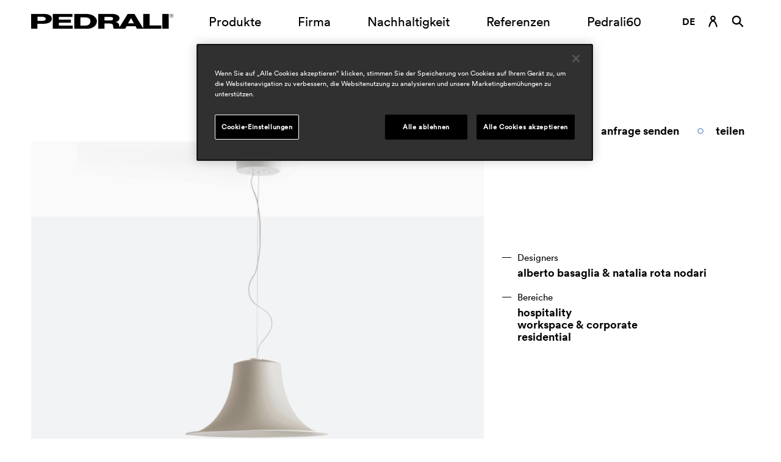

--- FILE ---
content_type: text/html; charset=utf-8
request_url: https://www.pedrali.com/de-de/produkte/leuchten-design/l004-l004s
body_size: 17757
content:




<!DOCTYPE html>
<html class="no-js" lang="de-DE">
<head>
    <meta charset="UTF-8">
    <meta name="viewport" content="width=device-width, initial-scale=1, maximum-scale=1">
    <link rel="profile" href="http://gmpg.org/xfn/11">
    <link rel="icon" type="image/png" href="/Content/favicon-32x32.png" sizes="32x32" />
    <link rel="icon" type="image/png" href="/Content/favicon-16x16.png" sizes="16x16" />
    <meta name="description" content="L004 ist das Ergebnis einer nat&#252;rlichen Weiterentwicklung aus L002. Die 
&#228;u&#223;ere Schale &#252;bernimmt hier die weiche und geschwungene Form des inneren 
Diffuso..." />
        <meta property="og:title" content="l004 L004S" />
    <meta property="og:type" content="website" />
    <meta property="og:image" content="https://pedraliitprodkenticosa.blob.core.windows.net/media/pedrali/media/assets/thumbnails/prodotti/l/l004s-a-listing.png" />
        <meta property="og:locale" content="de_DE" />
    <meta property="twitter:card" content="summary" />
        <meta property="twitter:title" content="l004 L004S" />
        <meta property="twitter:image" content="https://pedraliitprodkenticosa.blob.core.windows.net/media/pedrali/media/assets/thumbnails/prodotti/l/l004s-a-listing.png" />
        <!--[if lt IE 9]>
    <script data-ot-ignore src="/js/html5.js"></script>
    <![endif]-->

    <title>l004 L004S</title>
    <link rel="icon" href="data:;base64,iVBORw0KGgo=">
    <link rel="alternate" hreflang="it-it" href="https://www.pedrali.com/it-it/prodotti/lampade-design/l004-l004s">
    <link rel="alternate" hreflang="fr-fr" href="https://www.pedrali.com/fr-fr/produits/lampes-design/l004-l004s">
    <link rel="alternate" hreflang="en-us" href="https://www.pedrali.com/en-us/products/lamps-design/l004-l004s">
    <link rel="alternate" hreflang="de-de" href="https://www.pedrali.com/de-de/produkte/leuchten-design/l004-l004s">
    <link rel="alternate" hreflang="es-es" href="https://www.pedrali.com/es-es/productos/lamparas-design/l004-l004s">
    <link rel="alternate" hreflang="ru-ru" href="https://www.pedrali.com/ru-ru/products/lamps-design/l004-l004s">
    <link rel="alternate" hreflang="x-default" href="https://www.pedrali.com">

		<!-- Google Tag Manager -->
    <script>
        (function (w, d, s, l, i) { w[l] = w[l] || []; w[l].push({ 'gtm.start': new Date().getTime(), event: 'gtm.js' });
        var f = d.getElementsByTagName(s)[0], j = d.createElement(s), dl = l != 'dataLayer' ? '&l=' + l : ''; j.setAttributeNode(d.createAttribute('data-ot-ignore'));
        j.async = true;j.src = 'https://www.googletagmanager.com/gtm.js?id=' + i + dl;
        f.parentNode.insertBefore(j, f); })(window, document, 'script', 'dataLayer', 'GTM-PK2KRK2');
    </script>
        <!-- End Google Tag Manager -->

    <link href="https://cdn-website.pedrali.com/Content/css/main.bundle.css?v=1107020344" rel="stylesheet"/>


    
    

    
    <script data-ot-ignore type="text/javascript" src="https://cdn-website.pedrali.com/kentico.resource/abtest/kenticoabtestlogger/de-de/conversionlogger.js" async></script>
    <script data-ot-ignore src="https://cdn-website.pedrali.com/Content/js/jquery-3.6.0.min.js?v=1107020344"></script>

    <script data-ot-ignore src="https://cdn-website.pedrali.com/Content/js/privacy.min.js?v=1107020344"></script>


    <script data-ot-ignore>
        const API_BASE_URL = "https://www.pedrali.com/api";
        const SHOW_LATEST_VERSION_NOT_PUBLISHED = false;
        const EDIT_MODE = false;
        const HAS_HEADER = true;
        const HAS_FOOTER = true;
        const GDPR_VIDEO_GROUP = "C0003";
        const SHOW_CATALOGUE = false;
        const PLACEHOLDER_IMG = "https://cdn-website.pedrali.com/Content/images/placeholderLogo.jpg";
        const MARKER_MAP = "https://cdn-website.pedrali.com/Content/images/marker.png";
    </script>

</head>
<body>
<!-- Google Tag Manager (noscript) -->
        <noscript>
            <iframe src="https://www.googletagmanager.com/ns.html?id=GTM-PK2KRK2" height="0" width="0" style="display:none;visibility:hidden"></iframe>
        </noscript> <!-- End Google Tag Manager (noscript) -->

    <svg xmlns="http://www.w3.org/2000/svg" xmlns:xlink="http://www.w3.org/1999/xlink">
    <!-- LOGO -->
    <g id="logo">
        <symbol id="logo--main" viewBox="0 0 160 17">
            <path d="M157.951 4.194c-1.135.01-2.063-.914-2.073-2.064.003-1.148.921-2.079 2.056-2.081l.059-.001c1.109.007 2.003.924 1.996 2.047.01 1.149-.903 2.089-2.038 2.099zm-.017-3.827c-.943 0-1.707.774-1.707 1.729 0 .955.764 1.729 1.707 1.729a1.722 1.722 0 001.707-1.729c0-.955-.765-1.729-1.707-1.729zm.21 1.798c.278 0 .731.922.731.922h-.314l-.418-.71a.4.4 0 00-.278-.177h-.453v.847h-.209V1.106h.871s.593 0 .593.53a.464.464 0 01-.523.529zm-.07-.777h-.662l-.001.635h.593s.418 0 .418-.353c0 0 0-.282-.348-.282zM147.691.012h7.142v16.972h-7.142V.012zm-30.25 13.902h-9.93l-1.707 3.035H93.123c-.831-1.518-.657-1.976-.901-3.74-.245-1.694-1.603-2.258-4.878-2.258h-4.805v5.994h-7.074V.012h14.486c7.978 0 9.581 3.352 9.546 4.799 0 1.87-1.323 3.846-4.285 4.411 2.474.6 3.584 1.94 3.833 3.352.248 1.411.348 2.682.348 2.682L108.804.012h7.39s9.373 15.42 10 16.443V.012h7.246v13.16l13.233.002v3.775h-27.455l-1.777-3.035zM87.938 3.505h-5.4v3.989h5.4v-.002c3.24 0 4.32-.387 4.285-2.046 0-1.34-.975-1.941-4.285-1.941zm24.564 1.376h-.07l-3.345 5.858h6.619l-3.204-5.858zM61.6 16.981H48.639V.051h12.369V.049c9.406 0 12.926 4.728 13.031 8.076 0 3.599-2.544 8.856-12.439 8.856zm-.941-12.978h-5.156v9.313h5.33v.002c4.459 0 5.958-2.542 5.923-4.975 0-3.599-3.762-4.34-6.097-4.34zM24.319.049h22.159v3.423H31.287v3.143h13.556v3.423H31.287v3.211h15.504v3.732H24.319V.049zM13.694 11.234h-6.62v5.716H.001V.049h13.867c5.888 0 9.442 2.081 9.407 5.399 0 1.552-.662 5.786-9.581 5.786zm2.752-5.537c0-2.403-4.251-2.332-4.251-2.332H7.143v4.592h5.573l.002-.002c4.006 0 3.728-2.258 3.728-2.258z" />
        </symbol>
    </g>
    <!-- ICONS -->
    <g id="icons">
        <!-- ICONS -->
        <symbol id="logo--60" viewBox="0 0 591.4 127">
            <path fill="#d6c2a9" d="M58.3 41.8C35 41.8 16 60.8 16 84.1v.5h8v-.5c0-4.6.9-9.1 2.7-13.4 1.7-4.1 4.2-7.8 7.4-10.9 3.2-3.2 6.8-5.6 10.9-7.4 4.2-1.8 8.7-2.7 13.4-2.7s9.1.9 13.4 2.7c4.1 1.7 7.8 4.2 10.9 7.4 3.2 3.2 5.6 6.8 7.4 10.9 1.8 4.2 2.7 8.7 2.7 13.4v.5h8v-.5c-.2-23.3-19.2-42.3-42.5-42.3z" />
            <path d="M90.5 52.8c3.2-3.2 6.8-5.6 10.9-7.4 4.2-1.8 8.7-2.7 13.4-2.7h.5v-8h-.5c-23.3 0-42.3 19-42.3 42.3s19 42.3 42.3 42.3h.5v-8h-.5c-4.6 0-9.1-.9-13.4-2.7-4.1-1.7-7.8-4.2-10.9-7.4-3.2-3.2-5.6-6.8-7.4-10.9-1.8-4.2-2.7-8.7-2.7-13.4 0-4.6.9-9.1 2.7-13.4 1.8-3.9 4.3-7.6 7.4-10.7z" fill="#c5a183" />
            <path d="M115.4 42.4h-.4v8h.5c4.6 0 9.1.9 13.4 2.7 4.1 1.7 7.8 4.2 10.9 7.4 3.2 3.2 5.6 6.8 7.4 10.9 1.8 4.2 2.7 8.7 2.7 13.4s-.9 9.1-2.7 13.4c-1.7 4.1-4.2 7.8-7.4 10.9-3.2 3.2-6.8 5.6-10.9 7.4-4.2 1.8-8.7 2.7-13.4 2.7h-.5v8h.5c23.3 0 42.3-19 42.3-42.3-.1-23.5-19.1-42.5-42.4-42.5z" fill="#6f3525" />
            <path d="M84.1 0C61.6 0 40.5 8.7 24.6 24.6S0 61.6 0 84.1v.5h8v-.5c0-20.3 7.9-39.4 22.3-53.8S63.7 8 84.1 8h.5V0h-.5z" fill="#924c2b" />
            <path fill="#d6c2a9" d="M143.4 7.8c3.7 0 6.7 3 6.7 6.7s-3 6.7-6.7 6.7-6.7-3-6.7-6.7c0-3.6 3-6.7 6.7-6.7m0-7c-7.6 0-13.8 6.2-13.8 13.8s6.2 13.8 13.8 13.8 13.8-6.2 13.8-13.8S151.1.8 143.4.8z" />
            <path d="M84.6 84.2v.5c0 4.6-.9 9.1-2.7 13.4-1.7 4.1-4.2 7.8-7.4 10.9-3.2 3.2-6.8 5.6-10.9 7.4-4.2 1.8-8.7 2.7-13.4 2.7s-9.1-.9-13.4-2.7c-4.1-1.7-7.8-4.2-10.9-7.4-3.2-3.2-5.6-6.8-7.4-10.9-1.8-4.2-2.7-8.7-2.7-13.4v-.5H8v.5C8 108 27 127 50.3 127s42.3-19 42.3-42.3v-.5h-8z" fill="#bd8360" />
            <path fill="#222221" d="M321.5 60.4h-36.1v7.3h32.3v8.1h-32.3v7.5h36.9v8.8h-53.4V52.3h52.6zM355.7 83.5H343V61.6h12.3c5.5 0 14.5 1.7 14.5 10.2 0 5.7-3.5 11.7-14.1 11.7m.3-31.2h-29.4v39.8h30.8c23.5 0 29.6-12.3 29.6-20.8-.2-7.8-8.5-19-31-19M470.4 77.4l7.9-13.7h.2l7.6 13.7h-15.7m-50.3-7.6h-12.8v-9.3h12.9c7.9 0 10.2 1.4 10.2 4.5 0 3.9-2.6 4.8-10.3 4.8m108.2 13.3V52.2h-17.2v38.6c-1.6-2.4-23.9-38.6-23.9-38.6h-17.5L447.3 88s-.3-3-.8-6.3-3.2-6.4-9.1-7.9c7.1-1.3 10.2-6 10.2-10.3 0-3.4-3.8-11.3-22.7-11.3h-34.4V92h16.8V78h11.4c7.8 0 11 1.3 11.6 5.3.5 4.2.2 5.2 2.1 8.8h30.1l4-7.1h23.6l4.2 7.1h65.2v-8.9l-31.2-.1zM562.1 52.3h17v39.8h-17zM244 52.3h-32.9V92h16.8V78.5h15.8c21.2 0 22.8-9.9 22.8-13.5-.1-7.8-8.5-12.7-22.5-12.7m-2.7 18.6h-13.2V60.1h12s10.1-.1 10.1 5.4c0 .1.6 5.4-8.9 5.4M587 57.3c1.4 0 1.2-1.2 1.2-1.2 0-1.3-1.4-1.3-1.4-1.3h-2.1v4.6h.5v-2h1s.3 0 .7.4l1 1.6h.8s-1-2.1-1.7-2.1m-1.7-1.8h1.6c.9 0 .8.6.8.6 0 .8-1 .8-1 .8h-1.4v-1.4z" />
            <path d="M586.5 52.3c-2.7 0-4.8 2.2-4.8 4.8 0 2.7 2.2 4.8 4.8 4.8 2.7 0 4.8-2.2 4.8-4.8.1-2.6-2.1-4.8-4.8-4.8m0 8.9c-2.2 0-4-1.8-4-4s1.8-4 4-4 4 1.8 4 4-1.8 4-4 4" fill-rule="evenodd" clip-rule="evenodd" fill="#222221" />
        </symbol>
        <symbol id="icons--pause" viewBox="0 0 50 50">
            <path d="M25 50C11.2 50 0 38.8 0 25S11.2 0 25 0s25 11.2 25 25-11.2 25-25 25zm0-46.2C13.3 3.8 3.8 13.3 3.8 25S13.3 46.2 25 46.2 46.2 36.7 46.2 25 36.7 3.8 25 3.8zm6.8 31.6h-4c-.8 0-1.5-.7-1.5-1.5V16.1c0-.8.7-1.5 1.5-1.5h4c.8 0 1.5.7 1.5 1.5V34c-.1.7-.7 1.4-1.5 1.4zm-9.5 0h-4c-.8 0-1.5-.7-1.5-1.5V16.1c0-.8.7-1.5 1.5-1.5h4c.8 0 1.5.7 1.5 1.5V34c-.1.7-.7 1.4-1.5 1.4z" />
        </symbol>
        <symbol id="icons--play" viewBox="0 0 50 50">
            <path d="M34.8 26l-15.9 9.1c-.3.4-.9.5-1.4.1-.3-.3-.4-.7-.3-1.1V15.9c-.2-.5.1-1.1.6-1.2.4-.1.8 0 1.1.3l15.9 9c.5.2.8.9.5 1.4-.1.3-.3.5-.5.6zM50 25c0 13.8-11.2 25-25 25S0 38.8 0 25 11.2 0 25 0s25 11.2 25 25zm-3.8 0c0-11.7-9.5-21.2-21.2-21.2S3.8 13.3 3.8 25 13.3 46.2 25 46.2 46.2 36.7 46.2 25z" />
        </symbol>
        <symbol id="icons--filter-cat" viewBox="0 0 20 11">
            <path d="M19.511 1H9.092a.498.498 0 01-.496-.5c0-.276.222-.5.496-.5h10.419c.274 0 .496.224.496.5s-.222.5-.496.5zm.495 4.5c0 .276-.222.5-.496.5H.488a.498.498 0 01-.496-.5c0-.276.222-.5.496-.5H19.51c.274 0 .496.224.496.5zM9.338 10h10.173c.274 0 .496.224.496.5s-.222.5-.496.5H9.338a.499.499 0 010-1z" />
        </symbol>
        <symbol id="icons--check" viewBox="0 0 15 13">
            <path d="M14.691 1.697L6.796 12.6c-.015.019-.039.027-.054.046-.019.022-.026.05-.047.071-.049.049-.112.075-.168.113-.041.026-.074.058-.117.078a.969.969 0 01-.413.099h-.001c-.014 0-.027-.008-.041-.008a.973.973 0 01-.339-.07c-.082-.034-.15-.092-.219-.147-.031-.024-.07-.037-.098-.065L.365 7.761a.995.995 0 01.024-1.402.984.984 0 011.371 0l4.119 4.137L13.095.53a.985.985 0 011.379-.218.994.994 0 01.217 1.385z" />
        </symbol>
        <symbol id="icons--download" viewBox="0 0 14 17">
            <path d="M0 17.015v-.965h14v.965H0zm2.501-7.864l.873-.802 3.319 3.554V.981h1.165v10.922l3.319-3.55.873.802-4.774 5.034-4.775-5.038z" />
        </symbol>
        <symbol id="icons--back" viewBox="0 0 22 16">
            <path d="M8.512 15.635l1.26-1.352L4.186 9.15h17.152v-1.8H4.186L9.77 2.215 8.51.864.588 8.249l7.924 7.386z" />
        </symbol>
        <symbol id="icons--link360" viewBox="0 0 70 23">
            <path d="M40.3 15v.2c0 2.2-1.7 4.2-4.7 4.2s-4.7-2-4.8-4.1l1.9-.4c0 1.5 1.3 2.8 2.8 2.8h.1c1.3.2 2.6-.8 2.7-2.1v-.3c0-1.3-1.1-2.4-2.4-2.4h-.2c-.4 0-.8.1-1.1.2l-1-1.6L37.4 8h-6.2V6.1H40v1.8l-3.7 3.4c2.1-.1 3.9 1.6 4 3.7zm11.6-.6v.6c0 2.8-2.3 4.4-4.8 4.4s-5.1-1.7-5.1-6c0-4.8 2.9-7.6 6.7-7.6 1 0 2 .2 2.8.7L51 8.1c-.7-.4-1.5-.6-2.3-.6-2.7 0-4.4 2-4.6 4.6.8-1.1 2.1-1.8 3.4-1.7 2.3 0 4.3 1.7 4.4 4zm-2.1.5c0-1.5-1.3-2.7-2.8-2.7-1.5 0-2.7 1.3-2.7 2.7 0 1.5 1.2 2.7 2.7 2.7h.1c1.6 0 2.8-1.2 2.7-2.7zm13 2.4c-1.5 2.2-4.6 2.7-6.7 1.2-.5-.3-.9-.7-1.2-1.2-1.5-2.9-1.5-6.5 0-9.4 1.5-2.2 4.6-2.7 6.7-1.2.4.3.9.7 1.2 1.2 1.5 2.9 1.5 6.4 0 9.4zm-.8-4.7c0-2-.4-3.4-1.1-4.2-1.1-1.1-3-1.1-4.1 0-.8.8-1.1 2.2-1.1 4.2s.4 3.4 1.1 4.2c1.1 1.1 3 1.1 4.1 0 .7-.8 1.1-2.2 1.1-4.2zm-43 6.2c4.3-4.4 4.2-11.4-.1-15.6S7.5-1.1 3.2 3.3c-4.3 4.3-4.3 11.3 0 15.6 2.1 2.1 4.9 3.2 7.8 3.2.5 0 1.1 0 1.6-.1l-.1-1c-3.1.4-6.3-.6-8.5-2.8C.1 14.3.1 8 4 4.1s10.2-3.9 14.2 0C22 8 22 14.3 18.1 18.2c-.2.2-.5.5-.8.7v-3.5h-1.1v5.3h5.3v-1.1h-3.4c.2-.2.5-.4.7-.6.1-.1.2-.1.2-.2z" />
        </symbol>
        <symbol id="icons--search-field" viewBox="0 0 43 43">
            <path d="M41.985 42.82c-.265.001-.519-.105-.706-.293L27.772 29.018c-3.029 2.699-6.948 4.184-11.005 4.173-9.165 0-16.594-7.43-16.594-16.596C.173 7.43 7.602 0 16.767 0c9.165 0 16.594 7.43 16.594 16.595-.006 4.057-1.49 7.972-4.175 11.013l13.509 13.51c.39.39.39 1.023 0 1.413-.188.188-.442.293-.707.293l-.003-.004zM16.763 2C8.702 2 2.168 8.535 2.168 16.596s6.534 14.596 14.595 14.596c3.872.011 7.588-1.528 10.319-4.273 2.732-2.741 4.268-6.452 4.273-10.322 0-8.061-6.534-14.596-14.595-14.596L16.763 2z" />
        </symbol>
        <symbol id="icons--user" viewBox="0 0 14 18">
            <path d="M8.452 8.057c1.238-.68 2.088-1.98 2.088-3.492 0-2.209-1.79-3.999-3.999-3.999-2.208 0-3.998 1.79-3.998 3.999 0 1.515.852 2.818 2.094 3.496C1.38 9.791.207 15.617.066 16.383c-.099.541.259 1.061.8 1.162.06.011.12.016.181.016.484.002.9-.344.987-.82.339-1.861 1.907-7.178 4.514-7.178s4.172 5.317 4.515 7.179c.106.528.611.877 1.142.789.545-.089.914-.604.824-1.148-.14-.769-1.314-6.601-4.577-8.326zm-1.91-5.492c1.104 0 1.999.895 1.999 2 0 1.104-.895 1.999-1.999 1.999s-1.999-.895-1.999-1.999c0-1.105.895-2 1.999-2z" />
        </symbol>
        <symbol id="icons--search" viewBox="0 0 16 17">
            <path d="M14.863 16.398c-.265-.001-.519-.106-.707-.293l-4.159-4.159c-2.814 2.033-6.743 1.4-8.775-1.414-2.033-2.814-1.4-6.743 1.413-8.775C3.706.983 4.994.566 6.315.566 9.786.566 12.6 3.38 12.6 6.851c-.003 1.321-.419 2.608-1.191 3.68l4.16 4.16c.39.39.39 1.023 0 1.414-.188.187-.442.292-.707.293h.001zM6.316 2.565c-2.367.001-4.285 1.92-4.284 4.287 0 2.367 1.92 4.286 4.286 4.285 1.137 0 2.227-.452 3.03-1.256 1.673-1.674 1.671-4.388-.003-6.061-.803-.803-1.893-1.254-3.029-1.254v-.001z" />
        </symbol>
        <symbol id="icons--nextsection" viewBox="0 0 17 72">
            <path d="M16.381 63.15l-1.499-1.4-5.698 6.198V.967h-2v66.981L1.486 61.75l-1.499 1.4 8.197 8.797 8.197-8.797z" />
        </symbol>
        <symbol id="icons--hover-macroarea" viewBox="0 0 67 26">
            <path d="M53.371.956l-2.059 2.206 9.119 8.384H.961v2.941h59.47l-9.119 8.384 2.059 2.206 12.943-12.06L53.371.956z" />
        </symbol>
        <symbol id="icons--arrow" viewBox="0 0 72 18">
            <path d="M9.292 17.307l1.4-1.499-6.198-5.699h66.977V8.11H4.494l6.198-5.698-1.4-1.5L.495 9.11l8.797 8.197z" />
        </symbol>
        <symbol id="icons--arrow-small" viewBox="0 0 47 18">
            <path d="M36.902.032l-1.451 1.643 6.427 6.246H.978v2.193h40.9l-6.434 6.246 1.451 1.643 9.122-8.987L36.902.032z" />
        </symbol>
        <symbol id="icons--gotocar" viewBox="0 0 17 14">
            <path d="M15.979 4.162H14.88l-.71-2.216C13.804.815 12.752.048 11.563.047H5.285C4.094.042 3.038.812 2.678 1.946l-.71 2.218h-1.1c-.479.001-.867.389-.868.869v.499c.001.48.389.868.868.869h.3C.991 7.197.9 8.011.899 8.827v4.167c.001.48.39.868.869.869h1.46c.479-.001.867-.389.868-.869v-1.329h8.69v1.33c.001.48.39.868.869.869h1.454c.48-.001.868-.389.869-.869V8.809c0-.818-.089-1.633-.266-2.431h.3c.48-.001.868-.389.869-.869V5.01c-.039-.472-.428-.838-.902-.848zm-12.481.884l.834-2.59c.134-.417.519-.703.958-.709h6.278c.442-.004.832.285.957.709l.834 2.59c.03.093-.021.192-.114.222-.02.007-.042.01-.063.009H3.67c-.094.005-.176-.067-.182-.162-.001-.023.002-.047.01-.069zm1.81 4.238H3.546c-.288.005-.526-.225-.531-.513-.001-.006-.001-.012 0-.018v-.834c.004-.302.253-.542.554-.537.022 0 .044.002.066.005l1.632.266c.216.036.39.196.444.408l.124.568c.065.29-.117.579-.408.645-.042.01-.086.014-.129.013l.01-.003zm8.513-.531c.005.288-.225.526-.514.531-.006.001-.012.001-.018 0h-1.761c-.293-.002-.528-.241-.525-.534 0-.035.004-.07.011-.104l.124-.568c.049-.215.225-.378.444-.408l1.631-.266c.293-.046.568.153.614.446.005.029.007.057.007.086v.816l-.013.001z" />
        </symbol>
        <symbol id="icons--map-selector" viewBox="0 0 13 17">
            <path d="M11.8 8.098c-1.248 4.098-5.304 8.775-5.304 8.775S2.439 11.88 1.192 8.098C.171 5.168 1.718 1.965 4.647.944c2.93-1.021 6.132.527 7.153 3.456.417 1.197.417 2.5 0 3.698zm-5.304-4.02c-1.207-.003-2.186.974-2.188 2.18-.003 1.206.974 2.186 2.18 2.188 1.206.003 2.186-.974 2.188-2.18v-.004c0-1.205-.975-2.182-2.18-2.184z" />
        </symbol>
        <symbol id="icons--filtro" viewBox="0 0 14 14">
            <path d="M.933.878v12.996h12.995V.878H.933zm11.996 5.771H7.825V1.877h5.104v4.772zM6.826 1.877v4.772H1.932V1.877h4.894zM1.932 7.649h4.894v5.225H1.932V7.649zm5.893 5.225V7.649h5.104v5.225H7.825z" />
        </symbol>
        <symbol id="icons--showmore" viewBox="0 0 21 15">
            <path d="M12.976.012l-1.274 1.37 5.648 5.204H.009V8.41H17.35l-5.646 5.205 1.275 1.37 8.009-7.486L12.976.012z" />
        </symbol>
    </g>

    <!-- SEARCH -->
    <g id="search">
        <symbol id="search--limit" viewBox="0 0 26 15">
            <path d="M25.592 8.273H8.434l5.796 5.136-1.469 1.352-7.926-7.388L12.759.14l1.451 1.197-5.776 5.136h17.158v1.8zM.113 0h2v15h-2V0z" />
        </symbol>
        <symbol id="search--arrow" viewBox="0 0 22 15">
            <path d="M21.592 8.273H4.434l5.796 5.136-1.469 1.351L.834 7.373 8.759.13l1.451 1.208-5.776 5.135h17.158v1.8z" />
        </symbol>
    </g>

    <!-- PROD PROPERTIES -->
    <g id="properties">
        <symbol id="props--impilabile" viewBox="0 0 50 50">
            <path d="M41.5 19.4v16.2h-1V20.4h-18V3.2h1v16.1h18zm-25-10.5h-1V26h18v15.2h1V25h-18V8.9zm-7 5.6h-1v17.1h18v15.2h1V30.6h-18V14.5z" />
        </symbol>
        <symbol id="props--outdoor" viewBox="0 0 50 50">
            <path id="Path_94_1_" d="M24.4 2.7v5.4h1.2V2.7h-1.2zM9.7 8.8l-.9.9.4.4 3 3 .4.4.8-.9-.4-.4-3-3-.3-.4zm30.6 0l-.4.4-3 3-.4.4.8.9.4-.4 3-3 .4-.4-.8-.9zM25 12.4c-7 0-12.6 5.7-12.6 12.6S18 37.7 25 37.7 37.6 32 37.6 25c0-7-5.6-12.6-12.6-12.6zm0 1.2c6.3 0 11.4 5.1 11.4 11.4 0 6.3-5.1 11.4-11.4 11.4-6.3 0-11.4-5.1-11.4-11.4 0-6.3 5.1-11.4 11.4-11.4zM2.7 24.4v1.2h5.4v-1.2H2.7zm39.2 0v1.2h5.4v-1.2h-5.4zM12.7 36.5l-.4.4-3 3-.4.4.8.8.4-.4 3-3 .4-.4-.8-.8zm24.6 0l-.8.8.4.4 3 3 .4.4.8-.8-.4-.4-3-3-.4-.4zm-12.9 5.4v5.4h1.2v-5.4h-1.2z" />
        </symbol>
        <symbol id="props--waterproof" viewBox="0 0 50 50">
            <path d="M10.2 9.7c-.2 0-.4.1-.5.2-2.3 2.5-4.5 5.4-4.5 8.3-.1 2.8 2.1 5.2 4.9 5.3 2.8-.1 5-2.5 4.9-5.3 0-2.9-2.2-5.8-4.5-8.3 0-.1-.1-.2-.3-.2zm0 12.5c-2.1-.1-3.7-1.9-3.6-4 0-2 1.7-4.6 3.6-6.8 2 2.2 3.6 4.8 3.6 6.8.1 2.1-1.5 3.9-3.6 4zM25.1 19c-.2 0-.4.1-.5.2-2.3 2.5-4.5 5.4-4.5 8.3-.1 2.8 2.1 5.2 4.9 5.3 2.8-.1 5-2.5 4.9-5.3 0-2.9-2.2-5.8-4.5-8.3 0-.1-.2-.2-.3-.2zM25 31.5c-2.1-.1-3.7-1.9-3.6-4 0-2 1.7-4.6 3.6-6.8 2 2.2 3.6 4.8 3.6 6.8.1 2.1-1.5 3.9-3.6 4zm15.3-4.9c-.1-.1-.3-.2-.4-.2-.2 0-.4.1-.5.2-2.3 2.5-4.5 5.4-4.5 8.3-.1 2.8 2.1 5.2 4.9 5.3 2.8-.1 5-2.5 4.9-5.3.1-2.9-2.1-5.8-4.4-8.3zm-.5 12.3c-2.1-.1-3.7-1.9-3.6-4 0-2 1.7-4.6 3.6-6.8 2 2.2 3.6 4.8 3.6 6.8.2 2.2-1.4 3.9-3.6 4z" />
        </symbol>
    </g>

    <!-- SOCIAL -->
    <g id="social">
        <symbol id="social--linkedin" viewBox="0 0 30 30">
            <path d="M8.8 26.2H4.1v-15h4.7v15zm-2.3-17C5 9.2 3.8 8 3.7 6.5c0-1.5 1.2-2.7 2.7-2.7 1.5 0 2.7 1.2 2.7 2.7C9.2 8 8 9.2 6.5 9.2zm19.8 17h-4.7v-7.3c0-1.7 0-4-2.4-4s-2.8 1.9-2.8 3.9v7.4h-4.7v-15h4.5v2h.1c.9-1.6 2.6-2.5 4.4-2.4 4.7 0 5.6 3.1 5.6 7.1v8.3z" />
        </symbol>
        <symbol id="social--pinterest" viewBox="0 0 30 30">
            <path d="M3.4 15c0 4.8 3 9.1 7.5 10.9-.1-1.2-.1-2.3 0-3.5.2-.9 1.4-5.7 1.4-5.7-.2-.6-.3-1.2-.3-1.7 0-1.6 1-2.8 2.1-2.8.8 0 1.5.7 1.5 1.5v.2c-.2 1.3-.6 2.6-1 3.9-.2.9.3 1.8 1.2 2.1.2 0 .3.1.5.1 2 0 3.7-2.1 3.7-5.3.1-2.5-1.9-4.7-4.5-4.8h-.4c-2.8-.1-5.1 2-5.2 4.7v.3c0 .9.3 1.9.9 2.6.1.1.1.2.1.3-.1.4-.2.9-.3 1.4-.1.2-.2.3-.4.2-1.5-.7-2.3-2.8-2.3-4.5 0-3.7 2.6-7 7.7-7 3.8-.2 7 2.8 7.2 6.6v.1c0 4-2.5 7.2-6 7.2-1.1 0-2.1-.5-2.6-1.4 0 0-.6 2.2-.7 2.7-.4 1.1-.9 2.1-1.5 3.1 1 .4 2 .6 3.1.6 6.4 0 11.6-5.2 11.6-11.7S21.4 3.3 15 3.3C8.6 3.3 3.4 8.6 3.4 15" />
        </symbol>
        <symbol id="social--twitter" viewBox="0 0 30 30">
            <path d="M23.6 1.4h4.6l-10 11.5L30 28.6h-9.3l-7.3-9.5-8.3 9.5H.6l10.7-12.3L0 1.4h9.5l6.6 8.7 7.5-8.7zM22 25.8h2.5L8.1 4.1H5.4L22 25.8z" />
        </symbol>
        <symbol id="social--youtube" viewBox="0 0 30 30">
            <path d="M15 23.6c-.1 0-7.9 0-9.8-.5-1.1-.3-1.9-1.1-2.2-2.2-.4-1.9-.6-3.9-.6-5.9 0-2 .1-4 .5-5.9.3-1.1 1.2-1.9 2.2-2.2 1.9-.5 9.8-.5 9.8-.5s7.9 0 9.8.5c1.2.3 2 1.1 2.3 2.2.4 2 .6 3.9.6 5.9 0 2-.2 4-.5 5.9-.3 1.1-1.2 1.9-2.2 2.2-2 .5-9.8.5-9.9.5zm-2.5-12.3v7.4L19 15l-6.5-3.7z" />
        </symbol>
        <symbol id="social--instagram" viewBox="0 0 30 30">
            <path d="M15 9c-3.3 0-6 2.7-6 6s2.7 6 6 6 6-2.7 6-6-2.7-6-6-6zm0 9.9c-2.2 0-3.9-1.8-3.9-3.9 0-2.2 1.8-3.9 3.9-3.9 2.2 0 3.9 1.8 3.9 3.9 0 2.2-1.7 3.9-3.9 3.9zm7.7-10.2c0 .8-.6 1.4-1.4 1.4-.8 0-1.4-.6-1.4-1.4s.6-1.4 1.4-1.4c.7 0 1.4.6 1.4 1.4zm4 1.5c0-1.8-.6-3.6-1.9-4.9-1.3-1.3-3.1-1.9-4.9-1.9-1.9-.1-7.8-.1-9.7 0-1.9-.1-3.6.6-5 1.8C4 6.6 3.3 8.3 3.3 10.1c-.1 1.9-.1 7.8 0 9.7 0 1.8.6 3.6 1.9 4.9 1.3 1.3 3.1 1.9 4.9 1.9 1.9.1 7.8.1 9.7 0 1.8 0 3.6-.6 4.9-1.9 1.3-1.3 1.9-3.1 1.9-4.9.2-1.9.2-7.7.1-9.6zm-2.5 11.7c-.4 1-1.2 1.8-2.2 2.2-1.5.6-5.2.5-6.9.5s-5.4.1-6.9-.5c-1-.4-1.8-1.2-2.2-2.2-.6-1.5-.5-5.2-.5-6.9s-.3-5.4.3-6.9C6.2 7.1 7 6.3 8 5.9c1.5-.6 5.2-.5 6.9-.5s5.4-.1 6.9.5c1 .4 1.8 1.2 2.2 2.2.6 1.5.5 5.2.5 6.9s.3 5.4-.3 6.9z" />
        </symbol>
        <symbol id="social--facebook" viewBox="0 0 30 30">
            <path d="M20 16.4l.6-3.9h-3.8V9.9c-.1-1.1.7-2 1.8-2.1h2.1V4.4c-1-.2-2-.3-3-.3-3.1 0-5.1 1.9-5.1 5.3v3H9.2v3.9h3.4v9.5h4.2v-9.5H20z" />
        </symbol>
        <symbol id="social--mail" viewBox="0 0 30 30">
            <path d="M2.3 5.3c-.3 0-.6 0-.9.1l12.7 11.1c.4.5 1.2.5 1.6 0L28.6 5.4c-.3-.1-.5-.2-.8-.2H2.3zM0 7.2v15.3c0 1.2 1 2.2 2.2 2.2h25.5c1.2 0 2.2-1 2.2-2.2v-15-.3l-12.7 11c-1.3 1.2-3.3 1.2-4.6 0L0 7.2z" />
        </symbol>
        <symbol id="social--link" viewBox="0 0 30 30">
            <path d="M24.7 11.4c1.7-1.7 1.7-4.4 0-6.1-1.7-1.7-4.4-1.7-6.1 0l-4.5 4.5c-1.7 1.7-1.7 4.4 0 6.1.6.6.6 1.5 0 2.1s-1.5.6-2.1 0c-2.8-2.8-2.8-7.5 0-10.3l4.5-4.5C19.4.4 24 .4 26.8 3.3c2.8 2.8 2.8 7.4 0 10.2l-2.2 2.2c-.6.6-1.5.6-2.1 0-.6-.6-.6-1.5 0-2.1l2.2-2.2zM3.3 26.7c2.8 2.8 7.5 2.8 10.3 0l4.5-4.5c2.8-2.8 2.8-7.5 0-10.3-.6-.6-1.5-.6-2.1 0s-.6 1.5 0 2.1c1.7 1.7 1.7 4.4 0 6.1l-4.5 4.5c-1.7 1.7-4.4 1.7-6.1 0-1.7-1.7-1.7-4.4 0-6.1l2.2-2.2c.6-.6.6-1.5 0-2.1s-1.5-.6-2.1 0l-2.2 2.2c-2.9 2.9-2.9 7.5 0 10.3z" />
        </symbol>
    </g>
</svg>


    <div id="itsawrap">

<header id="head" class="head">
    <div class="content">
        <a href="https://www.pedrali.com/de-de" class="head__logo" aria-label="Logo Pedrali">
            <svg viewBox="0 0 160 17">
                   <use xlink:href="#logo--main" width="100%" height="100%"></use>
            </svg>
        </a>
        <nav role="navigation" class="nav head__nav nav__desktop" aria-label="Main">
                    <a href="https://www.pedrali.com/de-de/produkte" class="nav--link site-link" aria-label="Link zur Seite Produkte" target="_self">
                        Produkte
                    </a>
                    <a href="javascript:void(0);" class="nav--link trigger-submenu" aria-label="Untermenü öffnen Firma" title="Firma">
                        Firma
                    </a>
                    <a href="https://www.pedrali.com/de-de/nachhaltigkeit" class="nav--link site-link" aria-label="Link zur Seite Nachhaltigkeit" target="_self">
                        Nachhaltigkeit
                    </a>
                    <a href="https://www.pedrali.com/de-de/referenzen" class="nav--link site-link" aria-label="Link zur Seite Referenzen" target="_self">
                        Referenzen
                    </a>
                    <a href="https://www.pedrali.com/de-de/pedrali60" class="nav--link site-link" aria-label="Link zur Seite " target="_blank">
                        Pedrali60
                    </a>
        </nav>
        <div class="head__utilities">
            <button id="navbtn" class="navbtn" aria-label="Öffnen Sie das Menü "Mobil"">
                <span class="bar"></span>
                <span class="bar"></span>
                <span class="bar"></span>
            </button>
            <span class="lang__trigger" aria-label="Sprachwechsel">
                <div class="lang__box">
                    <span class="lang__item"></span>
                    <div class="lang__list">
                            <a href="https://www.pedrali.com/en-us/products/lamps-design/l004-l004s" class="lang__list--item site-link" data-lang="EN">EN</a>
                            <a href="https://www.pedrali.com/es-es/productos/lamparas-design/l004-l004s" class="lang__list--item site-link" data-lang="ES">ES</a>
                            <a href="https://www.pedrali.com/fr-fr/produits/lampes-design/l004-l004s" class="lang__list--item site-link" data-lang="FR">FR</a>
                            <a href="https://www.pedrali.com/it-it/prodotti/lampade-design/l004-l004s" class="lang__list--item site-link" data-lang="IT">IT</a>
                            <a href="https://www.pedrali.com/ru-ru/products/lamps-design/l004-l004s" class="lang__list--item site-link" data-lang="RU">RU</a>
                    </div>
                </div>
            </span>


            <a href="https://personal-area.pedrali.com/#/" class="login__link" aria-label="Login Link">
                <svg viewBox="0 0 14 18">
                    <use xlink:href="#icons--user" width="100%" height="100%"></use>
                </svg>
            </a>
            <div class="searchbtn">
                <button id="searchbtn" class="searchbtn__open" aria-label="Suche">
                    <svg viewBox="0 0 16 17">
                        <use xlink:href="#icons--search" width="100%" height="100%"></use>
                    </svg>
                </button>
                <span class="searchbtn__close"></span>
            </div>
        </div>
    </div>

            <div class="submenu-azienda">
                <div class="content small-content">
                    <span class="close-submenu"></span>
                            <div class="sub-col">
                                <small class="sub-col__title">
                                    &#220;ber uns
                                </small>
                                <ul class="sub-col__links">
                                        <li class="sub-col__item">
                                            <a href="https://www.pedrali.com/de-de/schonheit-tradition-innovation " class="submenu__link site-link">
                                                <span class="submenu__link--icon">
                                                    <svg viewBox="0 0 47 17">
                                                        <use xlink:href="#icons--arrow-small" width="100%" height="100%"></use>
                                                    </svg>
                                                </span>
                                                <span class="submenu__link--label">
                                                    Firma
                                                </span>
                                            </a>
                                        </li>
                                        <li class="sub-col__item">
                                            <a href="https://www.pedrali.com/de-de/innovation" class="submenu__link site-link">
                                                <span class="submenu__link--icon">
                                                    <svg viewBox="0 0 47 17">
                                                        <use xlink:href="#icons--arrow-small" width="100%" height="100%"></use>
                                                    </svg>
                                                </span>
                                                <span class="submenu__link--label">
                                                    Innovation
                                                </span>
                                            </a>
                                        </li>
                                        <li class="sub-col__item">
                                            <a href="https://www.pedrali.com/de-de/made-in-italy" class="submenu__link site-link">
                                                <span class="submenu__link--icon">
                                                    <svg viewBox="0 0 47 17">
                                                        <use xlink:href="#icons--arrow-small" width="100%" height="100%"></use>
                                                    </svg>
                                                </span>
                                                <span class="submenu__link--label">
                                                    Made in Italy
                                                </span>
                                            </a>
                                        </li>
                                        <li class="sub-col__item">
                                            <a href="https://www.pedrali.com/de-de/designers" class="submenu__link site-link">
                                                <span class="submenu__link--icon">
                                                    <svg viewBox="0 0 47 17">
                                                        <use xlink:href="#icons--arrow-small" width="100%" height="100%"></use>
                                                    </svg>
                                                </span>
                                                <span class="submenu__link--label">
                                                    Designers
                                                </span>
                                            </a>
                                        </li>
                                </ul>
                            </div>
                            <div class="sub-col">
                                <small class="sub-col__title">
                                    Kommunikation
                                </small>
                                <ul class="sub-col__links">
                                        <li class="sub-col__item">
                                            <a href="https://www.pedrali.com/de-de/news" class="submenu__link site-link">
                                                <span class="submenu__link--icon">
                                                    <svg viewBox="0 0 47 17">
                                                        <use xlink:href="#icons--arrow-small" width="100%" height="100%"></use>
                                                    </svg>
                                                </span>
                                                <span class="submenu__link--label">
                                                    News
                                                </span>
                                            </a>
                                        </li>
                                        <li class="sub-col__item">
                                            <a href="https://www.pedrali.com/de-de/spezial-projekte" class="submenu__link site-link">
                                                <span class="submenu__link--icon">
                                                    <svg viewBox="0 0 47 17">
                                                        <use xlink:href="#icons--arrow-small" width="100%" height="100%"></use>
                                                    </svg>
                                                </span>
                                                <span class="submenu__link--label">
                                                    Spezial Projekte
                                                </span>
                                            </a>
                                        </li>
                                        <li class="sub-col__item">
                                            <a href="https://www.pedrali.com/de-de/presse" class="submenu__link site-link">
                                                <span class="submenu__link--icon">
                                                    <svg viewBox="0 0 47 17">
                                                        <use xlink:href="#icons--arrow-small" width="100%" height="100%"></use>
                                                    </svg>
                                                </span>
                                                <span class="submenu__link--label">
                                                    Presse
                                                </span>
                                            </a>
                                        </li>
                                        <li class="sub-col__item">
                                            <a href="https://www.pedrali.com/de-de/social" class="submenu__link site-link">
                                                <span class="submenu__link--icon">
                                                    <svg viewBox="0 0 47 17">
                                                        <use xlink:href="#icons--arrow-small" width="100%" height="100%"></use>
                                                    </svg>
                                                </span>
                                                <span class="submenu__link--label">
                                                    We are social
                                                </span>
                                            </a>
                                        </li>
                                </ul>
                            </div>
                            <div class="sub-col">
                                <small class="sub-col__title">
                                    Nachhaltigkeit
                                </small>
                                <ul class="sub-col__links">
                                        <li class="sub-col__item">
                                            <a href="https://www.pedrali.com/de-de/nachhaltigkeit" class="submenu__link site-link">
                                                <span class="submenu__link--icon">
                                                    <svg viewBox="0 0 47 17">
                                                        <use xlink:href="#icons--arrow-small" width="100%" height="100%"></use>
                                                    </svg>
                                                </span>
                                                <span class="submenu__link--label">
                                                    Nachhaltigkeit
                                                </span>
                                            </a>
                                        </li>
                                        <li class="sub-col__item">
                                            <a href="https://www.pedrali.com/de-de/zertifizierungen" class="submenu__link site-link">
                                                <span class="submenu__link--icon">
                                                    <svg viewBox="0 0 47 17">
                                                        <use xlink:href="#icons--arrow-small" width="100%" height="100%"></use>
                                                    </svg>
                                                </span>
                                                <span class="submenu__link--label">
                                                    Zertifizierungen
                                                </span>
                                            </a>
                                        </li>
                                </ul>
                            </div>
                </div>
            </div>

    <nav role="navigation" class="nav head__nav nav__mobile" aria-label="Main">
        <div class="mobile__mainnav">
            <div class="content">
                <div class="mobile__mainnav--links">

                            <a href="https://www.pedrali.com/de-de/produkte" class="nav--link site-link" aria-label="Link zur Seite Produkte" target="_self">
                                Produkte
                            </a>
                            <a href="javascript:void(0);" class="nav--link trigger-mobilesubmenu" aria-label="Untermenü öffnen Firma" title="Firma">
                                Firma
                            </a>
                            <a href="https://www.pedrali.com/de-de/nachhaltigkeit" class="nav--link site-link" aria-label="Link zur Seite Nachhaltigkeit" target="_self">
                                Nachhaltigkeit
                            </a>
                            <a href="https://www.pedrali.com/de-de/referenzen" class="nav--link site-link" aria-label="Link zur Seite Referenzen" target="_self">
                                Referenzen
                            </a>
                            <a href="https://www.pedrali.com/de-de/pedrali60" class="nav--link site-link" aria-label="Link zur Seite " target="_blank">
                                Pedrali60
                            </a>



                    <small class="nav--link__small">
                        <a href="https://personal-area.pedrali.com/#/">Login</a>
                    </small>

                </div>
                <div class="langs">
                        <a href="https://www.pedrali.com/de-de/produkte/leuchten-design/l004-l004s" class="langs__item site-link current" data-lang="DE">DE</a>
                        <a href="https://www.pedrali.com/en-us/products/lamps-design/l004-l004s" class="langs__item site-link" data-lang="EN">EN</a>
                        <a href="https://www.pedrali.com/es-es/productos/lamparas-design/l004-l004s" class="langs__item site-link" data-lang="ES">ES</a>
                        <a href="https://www.pedrali.com/fr-fr/produits/lampes-design/l004-l004s" class="langs__item site-link" data-lang="FR">FR</a>
                        <a href="https://www.pedrali.com/it-it/prodotti/lampade-design/l004-l004s" class="langs__item site-link" data-lang="IT">IT</a>
                        <a href="https://www.pedrali.com/ru-ru/products/lamps-design/l004-l004s" class="langs__item site-link" data-lang="RU">RU</a>
                </div>
            </div>
            <div class="mobile__mainnav--foot">
                <div class="content">
                    <span class="mainnav__foot--logo">
                        <svg viewBox="0 0 160 17">
                               <use xlink:href="#logo--main" width="100%" height="100%"></use>
                        </svg>
                    </span>
                    <small class="mainnav__foot--legal">
                        &copy; <span class="mainnav__foot--year"></span> Pedrali S.p.a. – P.IVA/VAT code 02001160981
                    </small>
                </div>
            </div>
        </div>
                <div class="mobile__subazienda">
                    <div class="content small-content">
                        <span class="goback">
                            <span class="goback__arrow">
                                <svg viewBox="0 0 47 17">
                                    <use xlink:href="#icons--arrow-small" width="100%" height="100%"></use>
                                </svg>
                            </span>
                            <span class="goback__label">
                                Firma
                            </span>
                        </span>
                                <div class="sub-col">
                                    <small class="sub-col__title">
                                        &#220;ber uns
                                    </small>
                                    <ul class="sub-col__links">
                                            <li class="sub-col__item">
                                                <a href="https://www.pedrali.com/de-de/schonheit-tradition-innovation " class="submenu__link site-link">
                                                    Firma
                                                </a>
                                            </li>
                                            <li class="sub-col__item">
                                                <a href="https://www.pedrali.com/de-de/innovation" class="submenu__link site-link">
                                                    Innovation
                                                </a>
                                            </li>
                                            <li class="sub-col__item">
                                                <a href="https://www.pedrali.com/de-de/made-in-italy" class="submenu__link site-link">
                                                    Made in Italy
                                                </a>
                                            </li>
                                            <li class="sub-col__item">
                                                <a href="https://www.pedrali.com/de-de/designers" class="submenu__link site-link">
                                                    Designers
                                                </a>
                                            </li>
                                    </ul>
                                </div>
                                <div class="sub-col">
                                    <small class="sub-col__title">
                                        Kommunikation
                                    </small>
                                    <ul class="sub-col__links">
                                            <li class="sub-col__item">
                                                <a href="https://www.pedrali.com/de-de/news" class="submenu__link site-link">
                                                    News
                                                </a>
                                            </li>
                                            <li class="sub-col__item">
                                                <a href="https://www.pedrali.com/de-de/spezial-projekte" class="submenu__link site-link">
                                                    Spezial Projekte
                                                </a>
                                            </li>
                                            <li class="sub-col__item">
                                                <a href="https://www.pedrali.com/de-de/presse" class="submenu__link site-link">
                                                    Presse
                                                </a>
                                            </li>
                                            <li class="sub-col__item">
                                                <a href="https://www.pedrali.com/de-de/social" class="submenu__link site-link">
                                                    We are social
                                                </a>
                                            </li>
                                    </ul>
                                </div>
                                <div class="sub-col">
                                    <small class="sub-col__title">
                                        Nachhaltigkeit
                                    </small>
                                    <ul class="sub-col__links">
                                            <li class="sub-col__item">
                                                <a href="https://www.pedrali.com/de-de/nachhaltigkeit" class="submenu__link site-link">
                                                    Nachhaltigkeit
                                                </a>
                                            </li>
                                            <li class="sub-col__item">
                                                <a href="https://www.pedrali.com/de-de/zertifizierungen" class="submenu__link site-link">
                                                    Zertifizierungen
                                                </a>
                                            </li>
                                    </ul>
                                </div>
                    </div>
                </div>
    </nav>
</header>

<div id="search-box" class="section" data-pagesize="16" data-noresultsfound="Keine Ergebnisse"
     data-products="Produkte" data-references="Referenzen" data-news="News" data-other="Weiteres">
    <span class="close-search"></span>
    <div class="content">
        <form id="search-form" class="search__form" name="search-form">
            <div class="search__input">
                <input type="text" class="search__input--field" name="search-string" placeholder="wonach suchst du?" autocomplete="off" />
                <span class="search__input--suggestions"></span>
            </div>
            <span class="search__ctas">
                <button type="submit" class="search__start search__icon" id="start-search">
                    <svg viewBox="0 0 16 17">
                        <use xlink:href="#icons--search" width="100%" height="100%"></use>
                    </svg>
                </button>
                <span class="search__close search__icon"></span>
            </span>
        </form>
        <div class="search__results">
            <div class="search__results--head">

            </div>
            <div class="search__results--body">

            </div>
        </div>
    </div>
</div>

        

<!-- ANCHOR NAVIGATION -->
<nav role="navigation" class="anchor-nav">
    <a href="https://www.pedrali.com/de-de" class="logo-pedrali">
        <svg viewBox="0 0 160 17">
            <use xlink:href="#logo--main" width="100%" height="100%"></use>
        </svg>
    </a>
    <div class="anchor-menu">
    </div>
    <div class="utilities-links">
        <a href="https://www.pedrali.com/de-de/anfrage-senden?product=l004-L004S" class="info-cta richiedi-info discover reqinfo">
            <span class="discover__circle"></span>
            <span class="discover__label">Anfrage senden</span>
        </a>
        <a href="javascript:void(0);" class="info-cta floating-share share--trigger discover share">
            <span class="discover__circle"></span>
            <span class="discover__label">Teilen</span>
        </a>
    </div>
    <span class="progress-bar"></span>
</nav>
<!-- CONDIVIDI PRODOTTO -->
<div class="share-drawer" data-copiedlink="Kopierter Link">
    <div class="share-drawer--box">
        <span class="close-share"></span>
        <div class="prod-box">
            <span class="prod-box--title">teilen</span>
            <div class="prod-box--info">
                <span class="prod-box--info__title">
                    <span class="titolo"></span>
                    <small class="sottotitolo"></small>
                </span>
                <span class="prod-box--info__img o-ratio u-1:1">
                </span>
            </div>
            <div class="prod-box--social">
                <a href="javascript:void(0);" class="social-share-link" data-social="facebook">
                    <span class="social-share-link__icon">
                        <svg viewBox="0 0 30 30">
                            <use xlink:href="#social--facebook" width="100%" height="100%"></use>
                        </svg>
                    </span>
                    <span class="social-share-link__label">Facebook</span>
                </a>
                <a href="javascript:void(0);" class="social-share-link" data-social="linkedin">
                    <span class="social-share-link__icon">
                        <svg viewBox="0 0 30 30">
                            <use xlink:href="#social--linkedin" width="100%" height="100%"></use>
                        </svg>
                    </span>
                    <span class="social-share-link__label">Linkedin</span>
                </a>
                <a href="javascript:void(0);" class="social-share-link" data-social="pinterest">
                    <span class="social-share-link__icon">
                        <svg viewBox="0 0 30 30">
                            <use xlink:href="#social--pinterest" width="100%" height="100%"></use>
                        </svg>
                    </span>
                    <span class="social-share-link__label">Pinterest</span>
                </a>
                <a href="javascript:void(0);" class="social-share-link" data-social="twitter">
                    <span class="social-share-link__icon">
                        <svg viewBox="0 0 30 30">
                            <use xlink:href="#social--twitter" width="100%" height="100%"></use>
                        </svg>
                    </span>
                    <span class="social-share-link__label">x</span>
                </a>
                <a href="javascript:void(0);" class="social-share-link" data-social="mail">
                    <span class="social-share-link__icon">
                        <svg viewBox="0 0 30 30">
                            <use xlink:href="#social--mail" width="100%" height="100%"></use>
                        </svg>
                    </span>
                    <span class="social-share-link__label">Mail</span>
                </a>
                <a href="javascript:void(0);" class="social-share-link" data-social="link">
                    <span class="social-share-link__icon">
                        <svg viewBox="0 0 30 30">
                            <use xlink:href="#social--link" width="100%" height="100%"></use>
                        </svg>
                    </span>
                    <span class="social-share-link__label">Verknüpfung</span>
                </a>
            </div>
        </div>
    </div>
</div>
<!-- PAGINA PRODOTTO -->
<div id="scheda-prodotto" class="scheda-prodotto main-content" ref="scheda-prodotto" data-guid="b96ec638-d266-4328-91eb-4439717e47ca" data-pagesize-related="10" data-showmore="Pedrali.Product.Label.ShowMore" data-downloadinfodetails="Information hier laden">
    <div class="floating--buttons">
        <a href="https://www.pedrali.com/de-de/anfrage-senden?product=l004-L004S" class="info-cta floating-share discover reqinfo">
            <span class="discover__circle"></span>
            <span class="discover__label">Anfrage senden</span>
        </a>
        <a href="javascript:void(0);" class="info-cta floating-share share--trigger discover share">
            <span class="discover__circle"></span>
            <span class="discover__label">teilen</span>
        </a>
    </div>
    <div class="animated-image open-overlay--img" data-type="image">
        <img src="" alt="" />
    </div>
    <section id="scheda--intro" class="intro scroll-section section prod-section">
        <div class="content">
            <div class="intro--title titles">
                <h1 class="main-title centered">
                    <span class="titles--label"></span>
                    <span class="titles--sub"></span>
                </h1>
            </div>
            <div class="intro--content">
                <div class="intro--text">
                    <div class="intro--text__descr">

                    </div>
                    <div class="icons--list">

                    </div>
                </div>
                <div class="intro--image">
                    <div class="intro--image__box o-ratio u-16:11">
                        <span data-img="" class="placeholder"></span>
                        <figure class="mobile-image">
                            <img src="" alt="" />
                        </figure>
                    </div>
                    <span class="link-360 open-overlay360" data-360=""><svg viewBox="0 0 70 23"><use xlink:href="#icons--link360" width="100%" height="100%"></use></svg></span>
                </div>
                <div class="intro--info">
                    <span class="intro--info__arrow">
                        <svg viewBox="0 0 17 72">
                            <use xlink:href="#icons--nextsection" width="100%" height="100%"></use>
                        </svg>
                    </span>
                    <span class="infobox infobox--designers">
                        <small class="infobox--label">
                            Designers
                        </small>
                        <span class="infobox--text infobox--designers-list">
                        </span>
                    </span>
                    <span class="infobox infobox--ambiti">
                        <small class="infobox--label">
                            Bereiche
                        </small>
                        <span class="infobox--text infobox--ambiti-list">
                        </span>
                    </span>
                    <span class="infobox infobox--premi">
                        <small class="infobox--label">
                            Auszeichnungen
                        </small>
                        <span class="infobox--text infobox--premi-list">
                        </span>
                    </span>
                    <span class="infobox infobox--stampa">
                        <small class="infobox--label">
                            Presseschau
                        </small>
                        <span class="infobox--text infobox--stampa-list" data-pressreviewshref="https://www.pedrali.com/de-de/presse">
                        </span>
                    </span>
                </div>
            </div>
        </div>
    </section>
    <section id="scheda--gallery" class="gallery-grid scroll-section prod-section">
        <div class="grid--cell">
            <div class="grid--box image--box hide">
            </div>
        </div>
        <div class="grid--cell">
            <div class="grid--box">
                <div class="placeholder"><span class="mobile-img"></span></div>
            </div>
        </div>
        <div class="grid--cell">
            <div class="grid--box image--box hide">
            </div>
        </div>
        <div class="grid--cell fourth">
            <div class="grid--box image--box hide">
            </div>
        </div>
    </section>
    <section id="scheda--slider" class="gallery-slider scroll-section prod-section">
        <div class="placeholder o-ratio u-1:1"><span class="mobile-img"></span></div>
        <div class="content small-content">
            <div class="family-slider">
                <div class="family-slider--stage">

                </div>
                <div class="family-slider--controls">
                    <span class="control prev">
                        <svg viewBox="0 0 72 18">
                            <use xlink:href="#icons--arrow" width="100%" height="100%"></use>
                        </svg>
                    </span>
                    <span class="control next">
                        <svg viewBox="0 0 72 18">
                            <use xlink:href="#icons--arrow" width="100%" height="100%"></use>
                        </svg>
                    </span>
                </div>
            </div>
        </div>
    </section>
    <section id="scheda--dettagli-tecnici" class="dettagli-tecnici scroll-section section prod-section" data-dimensions="Masse mm/in" data-features="Eigenschaften" data-certifications="Zertifizierungen" data-testproducts="Test zur Belastbarkeit" data-downloadtech="Datenblatt hier laden" data-downloadcatalogue="Information hier laden" data-downloadfabricscatalogue="Herunterladen" data-downloadfabricscatalogueusa="Herunterladen (nur für USA)">
        <div class="placeholder o-ratio u-16:11"><span class="mobile-img"></span></div>
        <div class="accordion-main">
            <div id="finiture" class="accordion--block">
                <div class="accordion--head">
                    <span class="accordion--head__label">Ausführungen</span>
                    <span class="accordion--head__icon"></span>
                </div>
                <div class="accordion--body">
                </div>
            </div>
            <div id="cataloghi" class="accordion--block">
                <div class="accordion--head">
                    <span class="accordion--head__label">Stoffkatalog</span>
                    <span class="accordion--head__icon"></span>
                </div>
                <div class="accordion--body">
                </div>
            </div>
            <div id="caratteristiche" class="accordion--block">
                <div class="accordion--head">
                    <span class="accordion--head__label">Eigenschaften und Abmessungen</span>
                    <span class="accordion--head__icon"></span>
                </div>
                <div class="accordion--body">
                </div>
            </div>
            <div id="certificazioni" class="accordion--block">
                <div class="accordion--head">
                    <span class="accordion--head__label">Zertifizierungen und Test zur Belastbarkeit</span>
                    <span class="accordion--head__icon"></span>
                </div>
                <div class="accordion--body">
                </div>
            </div>
            <div id="materiali" class="accordion--block">
                <div class="accordion--head">
                    <span class="accordion--head__label">Materialpflege</span>
                    <span class="accordion--head__icon"></span>
                </div>
                <div class="accordion--body">
                </div>
            </div>
        </div>
    </section>
    <section id="scheda--referenze" class="referenze scroll-section prod-section">
        <div class="placeholder o-ratio u-16:10"><span class="mobile-img"></span></div>
        <div class="content">
            <div class="referenze--box">
                <div class="referenze--stage">

                </div>
                <div class="referenze--controls">
                    <span class="control prev">
                        <svg viewBox="0 0 72 18">
                            <use xlink:href="#icons--arrow" width="100%" height="100%"></use>
                        </svg>
                    </span>
                    <span class="control next">
                        <svg viewBox="0 0 72 18">
                            <use xlink:href="#icons--arrow" width="100%" height="100%"></use>
                        </svg>
                    </span>
                </div>
            </div>
        </div>
    </section>
    <section id="scheda--related-alternatives" class="related-alternatives scroll-section section prod-section">
        <div class="placeholder o-ratio u-16:10"><span class="mobile-img"></span></div>
        <div class="content">
            <div class="related">
                <div class="prod-slider--block">
                    <span class="related--title prod-slider--title">
                        Produktfamilie
                    </span>
                    <div class="related--slider-box prod-slider--box">
                        <div class="related--stage prod-slider--stage">

                        </div>
                        <div class="related--controls prod-slider--controls">
                            <span class="control prev">
                                <svg viewBox="0 0 72 18">
                                    <use xlink:href="#icons--arrow" width="100%" height="100%"></use>
                                </svg>
                            </span>
                            <span class="control next">
                                <svg viewBox="0 0 72 18">
                                    <use xlink:href="#icons--arrow" width="100%" height="100%"></use>
                                </svg>
                            </span>
                        </div>
                    </div>
                </div>
            </div>
            <div class="alternatives">
                <div class="prod-slider--block">
                    <span class="alternatives--title prod-slider--title">
                        Alternative Produkte
                    </span>
                    <div class="alternatives--slider-box prod-slider--box">
                        <div class="alternatives--stage prod-slider--stage">

                        </div>
                        <div class="alternatives--controls prod-slider--controls">
                            <span class="control prev">
                                <svg viewBox="0 0 72 18">
                                    <use xlink:href="#icons--arrow" width="100%" height="100%"></use>
                                </svg>
                            </span>
                            <span class="control next">
                                <svg viewBox="0 0 72 18">
                                    <use xlink:href="#icons--arrow" width="100%" height="100%"></use>
                                </svg>
                            </span>
                        </div>
                    </div>
                </div>
            </div>
        </div>
    </section>
    <section id="fake" class="scroll-section">
        <div class="placeholder o-ratio u-16:10"><span class="mobile-img"></span></div>
    </section>
</div>

<!-- OVERLAY LINK 360 -->
<div id="overlay-360">
    <div class="overlay360--close"></div>
    <div class="overlay360--content">

    </div>
</div>



<div class="text-overlay">
    <div class="text-overlay--box">
        <span class="close-text-overlay"></span>
        <span class="text-overlay--text"></span>
    </div>
</div>
<footer id="foot" class="foot">
    <div class="content">
        <div class="foot__macro foot__box">
                    <a href="https://www.pedrali.com/de-de/hospitality" class="foot__macro--item foot__link site-link">
                        hospitality
                    </a>
                    <a href="https://www.pedrali.com/de-de/outdoor" class="foot__macro--item foot__link site-link">
                        outdoor
                    </a>
                    <a href="https://www.pedrali.com/de-de/residential" class="foot__macro--item foot__link site-link">
                        residential
                    </a>
                    <a href="https://www.pedrali.com/de-de/workspaces-corporate" class="foot__macro--item foot__link site-link">
                        workspaces &amp; corporate
                    </a>
        </div>
        <div class="foot__utilities foot__box">
                    <a href="https://www.pedrali.com/de-de/anfrage-senden" class="foot__utilities--item foot__link site-link">
                        Anfrage senden
                    </a>
                    <a href="https://www.pedrali.com/de-de/wo-wir-sind" class="foot__utilities--item foot__link site-link">
                        Wo wir sind
                    </a>
                    <a href="https://www.pedrali.com/de-de/rechtsbereich" class="foot__utilities--item foot__link site-link">
                        Rechtsbereich
                    </a>
        </div>
        <div class="foot__copy foot__box">
            <span class="foot__copy--logo">
                <svg viewBox="0 0 160 17">
                       <use xlink:href="#logo--main" width="100%" height="100%"></use>
                </svg>
            </span>
            <small class="foot__copy--legal">
                &copy; <span class="foot__copy--year"></span> pedrali s.p.a. | vat code 02001160981 | p. +39 035 8358840 | f. +39 035 8358888 | info@pedrali.it
            </small>
        </div>
        <div class="foot__social foot__box">
                    <a href="https://www.instagram.com/pedralispa/" target="_blank" class="foot__social--item">
                        <svg viewBox="0 0 30 30">
                            <use xlink:href="#social--instagram" width="100%" height="100%"></use>
                        </svg>
                    </a>
                    <a href="https://www.linkedin.com/company/pedrali-spa/?originalSubdomain=it" target="_blank" class="foot__social--item">
                        <svg viewBox="0 0 30 30">
                            <use xlink:href="#social--linkedin" width="100%" height="100%"></use>
                        </svg>
                    </a>
                    <a href="https://www.pinterest.it/pedralispa/" target="_blank" class="foot__social--item">
                        <svg viewBox="0 0 30 30">
                            <use xlink:href="#social--pinterest" width="100%" height="100%"></use>
                        </svg>
                    </a>
                    <a href="https://twitter.com/Pedrali" target="_blank" class="foot__social--item">
                        <svg viewBox="0 0 30 30">
                            <use xlink:href="#social--twitter" width="100%" height="100%"></use>
                        </svg>
                    </a>
                    <a href="https://www.youtube.com/user/pedralispa?app=desktop" target="_blank" class="foot__social--item">
                        <svg viewBox="0 0 30 30">
                            <use xlink:href="#social--youtube" width="100%" height="100%"></use>
                        </svg>
                    </a>
        </div>
    </div>
</footer>

<!-- OVERLAY GRIGLIA IMMAGINI -->
<div id="overlay-grid">
    <div class="overlaygrid--close"></div>
    <div class="overlaygrid--content">
        <div class="gridimage--scroller o-ratio u-16:9">

        </div>
    </div>
</div>
    </div> <!-- /#itsawrap -->

    <div id="overlay" data-showmore="Mehr Produkte zeigen" data-showless="Weniger anzeigen">
    <span class="overlay--close"></span>
    <div class="overlay--box overlay-referenze" id="id_">
        <div class="content">
            <div class="ref">
                <h1 class="ref--info">
                    <span class="ref--info__title"></span>
                    <small class="ref--info__location"></small>
                </h1>
                <div class="ref--controls">
                    <span class="control prev">
                        <svg viewBox="0 0 72 18">
                            <use xlink:href="#icons--arrow" width="100%" height="100%"></use>
                        </svg>
                    </span>
                    <span class="control next">
                        <svg viewBox="0 0 72 18">
                            <use xlink:href="#icons--arrow" width="100%" height="100%"></use>
                        </svg>
                    </span>
                </div>
                <div class="ref--slider">
                    <div class="ref--slider-box">
                        <div class="ref--slider--stage">
                        </div>
                    </div>
                    <div class="ref--products">
                        <div class="ref--products--box">

                        </div>
                    </div>
                </div>
                <div class="ref--related">
                </div>
            </div>
        </div>
    </div>
</div>

    <script data-ot-ignore src="https://cdn-website.pedrali.com/Content/js/app.bundle.js?v=1107020344"></script>


    
    



    
    <script data-ot-ignore src="https://cdn-website.pedrali.com/kentico/bundles/jquery-unobtrusive-ajax?v=yWiSJlfkRWGOtjh38MIfwsmv_b3zyMucdfkOPGDhEoA1"></script>
<script data-ot-ignore src="https://cdn-website.pedrali.com/kentico/bundles/forms/scripts?v=088O4jDhu0rqNqoxhwC3tE7O6oiX1zKCiNBFl5rx5G41"></script>


    
    <script data-ot-ignore type="text/javascript" src="https://cdn-website.pedrali.com/kentico.resource/activities/kenticoactivitylogger/logger.js" async></script>

    
</body>
</html>


--- FILE ---
content_type: text/css
request_url: https://cdn-website.pedrali.com/Content/css/main.bundle.css?v=1107020344
body_size: 26064
content:
/*! version: 1762850822119; Author: MWD srl; */
:root{--gutter:30px;--supergutter:calc(var(--gutter)*2);--minigutter:calc(var(--gutter)/2);--icon:50px;--miniicon:30px;--input:60px;--nav-icons:40px;--head:70px;--head-desktop:80px;--ease-in-expo:cubic-bezier(0.7,0,0.84,0);--ease-out-expo:cubic-bezier(0.16,1,0.3,1);--ease-in-out-expo:cubic-bezier(0.87,0,0.13,1)}*,:after,:before{box-sizing:border-box}:focus{outline:none}a{text-decoration:none}ol,ul{margin:0;padding:0;list-style:none}h1,h2,h3,h4,h5,h6,p{font-weight:300;font-size:1em;margin:0;padding:0}hr{margin-top:25px;margin-bottom:25px;border:0;border-top:1px solid #c1c6cb}blockquote cite{font-weight:700;display:block;margin:10px 0 0}#categoria .categoria--load,#categoria .categoria--load-more,#certificazioni .cert__download--link .download__icon,#designers .designers--load,#designers .designers--load-more,#dovesiamo .dovesiamo__hq .place__btn,#dovesiamo .dovesiamo__hq .place__btn--icon,#faq .faq__accordion .loading,#head .head__logo,#head .head__utilities .lang__item,#head .head__utilities .lang__trigger,#head .head__utilities .login__link,#head .head__utilities .searchbtn,#head .head__utilities .searchbtn__close,#head .head__utilities .searchbtn__open,#head .nav__mobile .mobile__mainnav .langs,#home #home-slider .home-slider__controls .control--item,#home #home-slider .home-slider__stage .home-item.hover-slide .home-item__link .link__arrow,#home #news__home .news__home--controls,#home #news__home .news__home--controls .control,#home #referenze__home .referenze__slider--nav,#home #referenze__home .referenze__slider--nav .nav--item,#home #social__home .socialhub__item--info .info__icon,#macroambiti .categoria--load-more,#macroambiti .macroambiti--hero .hero--bottom .content .goto--icon,#macroambiti .macroambiti--hero .hero--top .content .goto--icon,#news-detail .article--correlati .prod-slider--controls,#news-detail .article--slider__controls,#news-detail .article--slider__controls .control,#news .news--load,#news .news--load-more,#press .press--custom-detail .detail__stage--controls,#press .press--custom-detail .detail__stage--controls .control,#press .press--detail .detail__stage--controls,#press .press--detail .detail__stage--controls .control,#press .press--load,#press .press--load-more,#prodotti .macrolist--grid__cell .product-preview,#prodotti .macrolist--grid__cell .product-preview--image,#prodotti .macrolist--grid__cell .product-preview--stage .item,#project-detail .prj--gallery .prj--gallery--controls,#referenze .goto-top,#referenze .goto-top--icon,#referenze .refs--load-more,#richiedi-accesso .errore-generale,#richiedi-info .errore-generale,#scheda-prodotto .scroll-section.dettagli-tecnici .accordion--body .accordion--sub .accsub--block.current .accsub--body .tns-controls,#scheda-prodotto .scroll-section.dettagli-tecnici .accordion--body .accordion--sub .accsub--body .download--link__icon,#scheda-prodotto .scroll-section.dettagli-tecnici .accordion--body .accordion--sub .space-before .download--link__icon,#scheda-prodotto .scroll-section.gallery-slider .family-slider--controls,#scheda-prodotto .scroll-section.gallery-slider .family-slider--controls .control,#scheda-prodotto .scroll-section.referenze .referenze--controls,#scheda-prodotto .scroll-section.related-alternatives .alternatives--controls,#scheda-prodotto .scroll-section.related-alternatives .related--controls,#search-box .search__icon,#search-box .search__results--body .res--list__pagination,#search-box .search__results--body .res--list__pagination .num--box,#search-box .search__results--body .res--list__pagination .pagination--end,#search-box .search__results--body .res--list__pagination .pagination--item,#search-box .search__results--body .res--list__pagination .pagination--next,#search-box .search__results--body .res--list__pagination .pagination--prev,#search-box .search__results--body .res--list__pagination .pagination--start,#social .social__item--info .info__icon,#social .social__list--controls .control,#special-projects .projects--load,#special-projects .projects--load-more,#thankyou .thankyou__ctas,.anchor-nav .anchor-menu,.anchor-nav .anchor-menu--link,.anchor-nav .logo-pedrali,.cert__overlay,.distanze-overlay,.foot__copy,.foot__social,.foot__social--item,.icon,.loading-overlay .products--load-more,.mktg--box .close--mktg,.mktg--btn__icon,.mktg--overlay,.overlay-referenze .ref--controls,.overlay-referenze .ref--controls .control,.overlay-referenze .ref--info,.overlay-referenze .ref--products,.overlay-referenze .ref--products--box .ref--preview,.overlay-referenze .ref--related .ref--trigger,.overlay-referenze .ref--related .ref--trigger--box,.overlay-referenze .ref--related .ref--trigger__icon,.share-drawer--box,.share-drawer--box .prod-box--info__img,.tiv__video__audio,.tooltip,.videowidget__controls .control{align-items:center;justify-content:center}#certificazioni .cert__download--link,#certificazioni .cert__intro,#certificazioni .cert__logo,#faq .faq__accordion .row .faq__question,#head .nav__mobile .mobile__subazienda .goback,#head .nav__mobile .mobile__subazienda .goback__arrow,#home #news__home .news__item .item__info--date,#home #newsletter__home .newsletter__home--info .info--form .checkradio-box,#home #referenze__home .referenze__item .ref__info--place,#macroambiti .categoria--box .page--title,#macroambiti .macroambiti--head .hero--utilities .content .hero--controls__item,#macroambiti .macroambiti--hero .hero--top .content .goto,#macroambiti .macroambiti--nav .macronav--item__label,#macroambiti .macroambiti--nav .macronav--stage,#mktg--catalogo .mktg--form .checkradio-box,#news-detail .article--head__title .article--date,#news .news--preview__date,#news .news--stage,#news .news--years,#press .press--custom-detail .detail__place,#press .press--detail .detail__place,#press .press--years,#press .preview__place,#privacy .cookie__intro-label,#prodotti .macronav--item,#referenze .referenze--list .refs-preview--info__place,#scheda-prodotto .scroll-section.dettagli-tecnici .accordion--body .accordion--sub .space-before .download--box,#scheda-prodotto .scroll-section.dettagli-tecnici .accordion--body .accordion--sub .space-before .download--link,#scheda-prodotto .scroll-section.intro .intro--info .infobox--label,#scheda-prodotto .scroll-section.intro .intro--info .infobox--text.infobox--premi-list,#scheda-prodotto .scroll-section.intro .intro--text .icons--list,#search-box .search__input--field,#search-box .search__input--suggestions .suggestion,#search-box .search__results--body .news-res__item,#search-box .search__results--body .ref-res__item,#search-box .search__results--body .res--list__pagination .next--box,#search-box .search__results--body .res-res__item,#search-box .search__results--head,#social .social__list,#social .social__list--controls,#social .social__list--name,#social .social__list--slider .tns-nav,#special-projects .projects--list .prj--preview__info .date,.discover,.form .checkradio-box,.form .field__select .fake-select .fake-placeholder,.form__legend,.overlay-referenze .ref--related,.scopri{align-items:center;justify-content:flex-start}#certificazioni .cert__showmore,#head .head__utilities,#home #home-slider .home-slider__controls,#home #social__home .goto,#macroambiti .macroambiti--head .hero--utilities .content .hero--controls,#macroambiti .macroambiti--head .hero--utilities .content .hero--description .reduce,#macroambiti .macroambiti--hero .hero--bottom .content .goto,#scheda-prodotto .floating--buttons,#scheda-prodotto .floating-share,#scheda-prodotto .scroll-section.dettagli-tecnici .accordion--body .accordion--sub .accsub--body .download--box,#scheda-prodotto .scroll-section.dettagli-tecnici .accordion--body .accordion--sub .accsub--body .download--link,#search-box .search__ctas,#search-box .search__results--body .res--list__pagination .prev--box,.anchor-nav .utilities-links,.gotosection,.mktg--btn,.mktg--ctas{align-items:center;justify-content:flex-end}.tiv .content{align-items:center;justify-content:space-around}#head>.content,#macroambiti .macroambiti--head .hero--utilities .content,#press .press--custom-detail .detail__head,#press .press--detail .detail__head,#privacy .cookie__intro,#scheda-prodotto .scroll-section.dettagli-tecnici .accordion--body .accordion--sub .accsub--head,#scheda-prodotto .scroll-section.dettagli-tecnici .accordion--body .accordion--sub .space-before,#scheda-prodotto .scroll-section.dettagli-tecnici .accordion--head,#search-box .search__form,.anchor-nav{align-items:center;justify-content:space-between}#home #social__home .socialhub__item--info,#social .social__item--info,.overlay-referenze .ref--products--box{align-items:flex-start;justify-content:flex-start}#search-box .search__results--body .news-res__info,#search-box .search__results--body .ref-res__info,#search-box .search__results--body .res-res__info,.loading-overlay,.share-drawer--box .prod-box--social{align-items:flex-start;justify-content:center}#designer-detail .designer--intro,.foot .content{align-items:flex-start;justify-content:space-between}.cats--nav--box{align-items:flex-end;justify-content:flex-start}#categoria .categoria--load-more .load-more .plus:after,#categoria .categoria--load-more .load-more .plus:before,#certificazioni .cert__showmore:after,#certificazioni .cert__showmore:before,#faq .faq__accordion .row .faq__question .symbol:after,#faq .faq__accordion .row .faq__question .symbol:before,#head .head__utilities .searchbtn__close:after,#head .head__utilities .searchbtn__close:before,#home #newsletter__home .newsletter__home--info .info--form .checkradio-box .fake-check:after,#home #newsletter__home .newsletter__home--info .info--form .checkradio-box .fake-check:before,#macroambiti .categoria--load-more .load-more .plus:after,#macroambiti .categoria--load-more .load-more .plus:before,#macroambiti .macroambiti--hero .hero--bottom .content .trigger-description:after,#macroambiti .macroambiti--hero .hero--bottom .content .trigger-description:before,#mktg--catalogo .mktg--form .checkradio-box .fake-check:after,#mktg--catalogo .mktg--form .checkradio-box .fake-check:before,#news .news--load-more .load-more .plus:after,#news .news--load-more .load-more .plus:before,#overlay-360 .overlay360--close:after,#overlay-360 .overlay360--close:before,#overlay-360 .overlaygrid--close:after,#overlay-360 .overlaygrid--close:before,#overlay-grid .overlay360--close:after,#overlay-grid .overlay360--close:before,#overlay-grid .overlaygrid--close:after,#overlay-grid .overlaygrid--close:before,#overlay .overlay--close:after,#overlay .overlay--close:before,#press .press--custom-detail .detail__head .close--detail:after,#press .press--custom-detail .detail__head .close--detail:before,#press .press--detail .detail__head .close--detail:after,#press .press--detail .detail__head .close--detail:before,#scheda-prodotto .scroll-section.dettagli-tecnici .accordion--body .accordion--sub .accsub--block.current .accsub--body .tns-controls button:after,#scheda-prodotto .scroll-section.dettagli-tecnici .accordion--body .accordion--sub .accsub--block.current .accsub--body .tns-controls button:before,#scheda-prodotto .scroll-section.dettagli-tecnici .accordion--body .accordion--sub .accsub--head__icon:after,#scheda-prodotto .scroll-section.dettagli-tecnici .accordion--body .accordion--sub .accsub--head__icon:before,#scheda-prodotto .scroll-section.dettagli-tecnici .accordion--head__icon:after,#scheda-prodotto .scroll-section.dettagli-tecnici .accordion--head__icon:before,#search-box .search__close:after,#search-box .search__close:before,.cats--nav .close-cats-nav:after,.cats--nav .close-cats-nav:before,.cert__overlay--close:after,.cert__overlay--close:before,.distanze-overlay__box .close--distanze:after,.distanze-overlay__box .close--distanze:before,.form .checkradio-box .fake-check:after,.form .checkradio-box .fake-check:before,.form .field__select .fake-select .fake-placeholder:after,.form .field__select .fake-select .fake-placeholder:before,.mktg--box .close--mktg:after,.mktg--box .close--mktg:before,.ref-img-overlay .close-ref-img-overlay:after,.ref-img-overlay .close-ref-img-overlay:before,.share-drawer--box .close-share:after,.share-drawer--box .close-share:before{content:"";position:absolute;top:50%;left:50%;display:block}#categoria .categoria--load-more .load-more .plus:before,#certificazioni .cert__showmore:before,#faq .faq__accordion .row .faq__question .symbol:before,#head .head__utilities .searchbtn__close:before,#home #newsletter__home .newsletter__home--info .info--form .checkradio-box .fake-check:before,#macroambiti .categoria--load-more .load-more .plus:before,#macroambiti .macroambiti--hero .hero--bottom .content .trigger-description:before,#mktg--catalogo .mktg--form .checkradio-box .fake-check:before,#news .news--load-more .load-more .plus:before,#overlay-360 .overlay360--close:before,#overlay-360 .overlaygrid--close:before,#overlay-grid .overlay360--close:before,#overlay-grid .overlaygrid--close:before,#overlay .overlay--close:before,#press .press--custom-detail .detail__head .close--detail:before,#press .press--detail .detail__head .close--detail:before,#scheda-prodotto .scroll-section.dettagli-tecnici .accordion--body .accordion--sub .accsub--block.current .accsub--body .tns-controls button:before,#scheda-prodotto .scroll-section.dettagli-tecnici .accordion--body .accordion--sub .accsub--head__icon:before,#scheda-prodotto .scroll-section.dettagli-tecnici .accordion--head__icon:before,#search-box .search__close:before,.cats--nav .close-cats-nav:before,.cert__overlay--close:before,.distanze-overlay__box .close--distanze:before,.form .checkradio-box .fake-check:before,.form .field__select .fake-select .fake-placeholder:before,.mktg--box .close--mktg:before,.ref-img-overlay .close-ref-img-overlay:before,.share-drawer--box .close-share:before{transform:translate(-50%,-50%) rotate(-45deg)}#categoria .categoria--load-more .load-more .plus:after,#certificazioni .cert__showmore:after,#faq .faq__accordion .row .faq__question .symbol:after,#head .head__utilities .searchbtn__close:after,#home #newsletter__home .newsletter__home--info .info--form .checkradio-box .fake-check:after,#macroambiti .categoria--load-more .load-more .plus:after,#macroambiti .macroambiti--hero .hero--bottom .content .trigger-description:after,#mktg--catalogo .mktg--form .checkradio-box .fake-check:after,#news .news--load-more .load-more .plus:after,#overlay-360 .overlay360--close:after,#overlay-360 .overlaygrid--close:after,#overlay-grid .overlay360--close:after,#overlay-grid .overlaygrid--close:after,#overlay .overlay--close:after,#press .press--custom-detail .detail__head .close--detail:after,#press .press--detail .detail__head .close--detail:after,#scheda-prodotto .scroll-section.dettagli-tecnici .accordion--body .accordion--sub .accsub--block.current .accsub--body .tns-controls button:after,#scheda-prodotto .scroll-section.dettagli-tecnici .accordion--body .accordion--sub .accsub--head__icon:after,#scheda-prodotto .scroll-section.dettagli-tecnici .accordion--head__icon:after,#search-box .search__close:after,.cats--nav .close-cats-nav:after,.cert__overlay--close:after,.distanze-overlay__box .close--distanze:after,.form .checkradio-box .fake-check:after,.form .field__select .fake-select .fake-placeholder:after,.mktg--box .close--mktg:after,.ref-img-overlay .close-ref-img-overlay:after,.share-drawer--box .close-share:after{transform:translate(-50%,-50%) rotate(45deg)}/*! normalize.css v3.0.3 | MIT License | github.com/necolas/normalize.css */html{font-family:sans-serif;-ms-text-size-adjust:100%;-webkit-text-size-adjust:100%}body{margin:0}article,aside,details,figcaption,figure,footer,header,hgroup,main,menu,nav,section,summary{display:block}audio,canvas,progress,video{display:inline-block;vertical-align:baseline}audio:not([controls]){display:none;height:0}[hidden],template{display:none}a{background-color:transparent}a:active,a:hover{outline:0}abbr[title]{border-bottom:1px dotted}dfn{font-style:italic}mark{background:#ff0;color:#000}small{font-size:80%}sub,sup{font-size:75%;line-height:0;position:relative;vertical-align:baseline}sup{top:-.5em}sub{bottom:-.25em}img{border:0}svg:not(:root){overflow:hidden}figure{margin:1em 40px}hr{box-sizing:content-box;height:0}pre{overflow:auto}code,kbd,pre,samp{font-family:monospace,monospace;font-size:1em}button,input,optgroup,select,textarea{color:inherit;font:inherit;margin:0}button{overflow:visible}button,select{text-transform:none}button,html input[type=button],input[type=reset],input[type=submit]{-webkit-appearance:button;cursor:pointer}button[disabled],html input[disabled]{cursor:default}button::-moz-focus-inner,input::-moz-focus-inner{border:0;padding:0}input{line-height:normal}input[type=checkbox],input[type=radio]{box-sizing:border-box;padding:0}input[type=number]::-webkit-inner-spin-button,input[type=number]::-webkit-outer-spin-button{height:auto}input[type=search]{-webkit-appearance:textfield;box-sizing:content-box}input[type=search]::-webkit-search-cancel-button,input[type=search]::-webkit-search-decoration{-webkit-appearance:none}fieldset{border:1px solid silver;margin:0 2px;padding:.35em .625em .75em}legend{border:0;padding:0}textarea{overflow:auto}optgroup{font-weight:700}table{border-collapse:collapse;border-spacing:0}td,th{padding:0}.tns-outer{padding:0!important}.tns-outer [hidden]{display:none!important}.tns-outer [aria-controls],.tns-outer [data-action]{cursor:pointer}.tns-slider{-webkit-transition:all 0s;-moz-transition:all 0s;transition:all 0s}.tns-slider>.tns-item{-webkit-box-sizing:border-box;-moz-box-sizing:border-box;box-sizing:border-box}.tns-horizontal.tns-subpixel{white-space:nowrap}.tns-horizontal.tns-subpixel>.tns-item{display:inline-block;vertical-align:top;white-space:normal}.tns-horizontal.tns-no-subpixel:after{content:"";display:table;clear:both}.tns-horizontal.tns-no-subpixel>.tns-item{float:left}.tns-horizontal.tns-carousel.tns-no-subpixel>.tns-item{margin-right:-100%}.tns-gallery,.tns-no-calc{position:relative;left:0}.tns-gallery{min-height:1px}.tns-gallery>.tns-item{position:absolute;left:-100%;-webkit-transition:transform 0s,opacity 0s;-moz-transition:transform 0s,opacity 0s;transition:transform 0s,opacity 0s}.tns-gallery>.tns-slide-active{position:relative;left:auto!important}.tns-gallery>.tns-moving{-webkit-transition:all .25s;-moz-transition:all .25s;transition:all .25s}.tns-autowidth{display:inline-block}.tns-lazy-img{-webkit-transition:opacity .6s;-moz-transition:opacity .6s;transition:opacity .6s;opacity:.6}.tns-lazy-img.tns-complete{opacity:1}.tns-ah{-webkit-transition:height 0s;-moz-transition:height 0s;transition:height 0s}.tns-ovh{overflow:hidden}.tns-visually-hidden{position:absolute;left:-10000em}.tns-transparent{opacity:0;visibility:hidden}.tns-fadeIn{opacity:1;filter:alpha(opacity=100);z-index:0}.tns-fadeOut,.tns-normal{opacity:0;filter:alpha(opacity=0);z-index:-1}.tns-vpfix{white-space:nowrap}.tns-vpfix>div,.tns-vpfix>li{display:inline-block}.tns-t-subp2{margin:0 auto;width:310px;position:relative;height:10px;overflow:hidden}.tns-t-ct{width:2333.3333333%;width:2333.33333%;position:absolute;right:0}.tns-t-ct:after{content:"";display:table;clear:both}.tns-t-ct>div{width:1.4285714%;width:1.42857%;height:10px;float:left}@font-face{font-family:CircularXXWeb-Book;src:url(../fonts/CircularXXWeb-Book.woff) format("woff")}@font-face{font-family:CircularXXWeb-Book;src:url(../fonts/CircularXXWeb-Book.woff2) format("woff2")}@font-face{font-family:CircularXXWeb-Bold;src:url(../fonts/CircularXXWeb-Bold.woff) format("woff")}@font-face{font-family:CircularXXWeb-Bold;src:url(../fonts/CircularXXWeb-Bold.woff2) format("woff2")}@font-face{font-family:CircularXX-Light;src:url(../fonts/CircularXX-Light.woff) format("woff")}@font-face{font-family:CircularXX-Light;src:url(../fonts/CircularXX-Light.woff2) format("woff2")}.o-ratio{position:relative;display:block;overflow:hidden}.o-ratio:before{display:block;padding-bottom:100%;width:100%;content:""}.o-ratio>embed,.o-ratio>iframe,.o-ratio>img,.o-ratio>object,.o-ratio_content{position:absolute;top:0;bottom:0;left:0;width:100%}.o-image_wrapper{position:relative;overflow:hidden}.o-image_wrapper .o-image{position:absolute;top:0;left:0;display:block;width:100%;height:100%;clip-path:polygon(0 0,100% 0,100% 0,0 0);-webkit-clip-path:polygon(0 0,100% 0,100% 0,0 0);transition:clip-path 1.2s cubic-bezier(.23,1,.32,1),transform 1.2s cubic-bezier(.23,1,.32,1);z-index:3}.o-image_wrapper .o-image iframe,.o-image_wrapper .o-image img,.o-image_wrapper .o-image video{display:block;width:100%;height:100%;object-fit:cover;transform:scale(1.4)}.o-image_wrapper .o-simple-image{position:absolute;top:0;left:0;clip-path:polygon(0 0,100% 0,100% 0,0 0);-webkit-clip-path:polygon(0 0,100% 0,100% 0,0 0);will-change:clip-path}.o-image_wrapper .o-simple-image,.o-image_wrapper .o-simple-image img{display:block;width:100%;height:100%;transition:.63s cubic-bezier(.39,.575,.565,1)}.o-image_wrapper .o-simple-image img{object-fit:cover;transform:scale(1.1);will-change:transform}.o-image_wrapper .cover{position:absolute;top:0;left:0;display:block;background:rgba(0,0,0,.1);width:100%;height:100%;clip-path:polygon(0 0,100% 0,100% 0,0 0);-webkit-clip-path:polygon(0 0,100% 0,100% 0,0 0);z-index:2}.o-image_wrapper.is-inview .o-image{animation:reveal 1.8s cubic-bezier(.865,.015,0,1.005) forwards}.o-image_wrapper.is-inview .o-image iframe,.o-image_wrapper.is-inview .o-image img,.o-image_wrapper.is-inview .o-image video{transform:scale(1)}.o-image_wrapper.is-inview .cover{animation:revealbis 1.65s cubic-bezier(.865,.015,0,1.005) forwards}.o-image_wrapper.is-inview .o-simple-image{clip-path:polygon(0 0,100% 0,100% 100%,0 100%);-webkit-clip-path:polygon(0 0,100% 0,100% 100%,0 100%)}.o-image_wrapper.is-inview .o-simple-image img{transform:scale(1)}@keyframes reveal{0%{clip-path:polygon(0 0,100% 0,100% 0,0 0);-webkit-clip-path:polygon(0 0,100% 0,100% 0,0 0)}50%{clip-path:polygon(0 0,100% 0,100% 0,0 100%);-webkit-clip-path:polygon(0 0,100% 0,100% 0,0 100%)}to{clip-path:polygon(0 0,100% 0,100% 100%,0 100%);-webkit-clip-path:polygon(0 0,100% 0,100% 100%,0 100%)}}@keyframes revealbis{0%{clip-path:polygon(0 0,100% 0,100% 0,0 0);-webkit-clip-path:polygon(0 0,100% 0,100% 0,0 0)}50%{clip-path:polygon(0 0,100% 0,100% 0,0 100%);-webkit-clip-path:polygon(0 0,100% 0,100% 0,0 100%)}to{clip-path:polygon(0 0,100% 0,100% 100%,0 100%);-webkit-clip-path:polygon(0 0,100% 0,100% 100%,0 100%)}}.form,.form__box{display:block;width:100%}.form__box{margin:0 auto}.form__fieldset{display:flex;flex-wrap:wrap;width:100%;border:0;margin:0 0 calc(var(--gutter)*2);padding:0}.form__legend{display:flex;width:100%;font-family:CircularXXWeb-Bold;font-size:1.2rem;margin-bottom:var(--gutter)}.form__legend:before{content:"";display:block;background:#000;width:var(--gutter);height:2px;margin:0 var(--minigutter) 0 0}.form__field{display:block;width:100%;margin-bottom:var(--gutter)}.form__input,.form__textarea{display:block;background:#fff;width:100%;height:var(--input);border:0;border-bottom:1px solid #000;padding:var(--minigutter) 0}.form__textarea{height:calc(var(--head)*2)}.form__privacy{align-items:flex-start!important}.form__privacy .checkradio-box--label{display:block;font-size:1.2rem}.form__privacy .checkradio-box--label small{display:block;width:100%;margin-top:var(--minigutter)}.form__btns{display:flex;justify-content:flex-end;width:100%;margin-top:calc(var(--gutter)*2)}.form__btn{background:transparent;border:0;margin-top:calc(var(--gutter)*2)!important}.form .field__label{font-family:CircularXXWeb-Bold}.form .field__input,.form .field__select{position:relative}.form .field__input.with-errors,.form .field__select.with-errors{padding-bottom:calc(var(--gutter)*2)}.form .field__input .error,.form .field__select .error{position:absolute;bottom:0;left:0;display:block;width:100%;color:#ff4f38;padding:calc(var(--gutter)/3) 0;opacity:0}.form .field__input .error.show,.form .field__select .error.show{opacity:1}.form .field__select .fake-select{display:block;width:100%;height:var(--input);border-bottom:1px solid #000;position:relative;cursor:pointer}.form .field__select .fake-select .fake-placeholder{display:flex;width:100%;height:100%;color:rgba(0,0,0,.5);position:relative}.form .field__select .fake-select .fake-placeholder:after,.form .field__select .fake-select .fake-placeholder:before{right:0;left:auto;background:#000;width:11px;height:2px}.form .field__select .fake-select .fake-placeholder:after{margin-left:-7px}.form .field__select .fake-select .fake-placeholder:before{margin-right:-8px}.form .field__select .fake-select .fake-placeholder.choosen{color:#000}.form .field__select .fake-select .dropdown{position:absolute;top:calc(100% + 1px);left:0;display:block;width:100%;height:200px;background:#fff;border-left:1px solid rgba(0,0,0,.2);border-right:1px solid rgba(0,0,0,.2);border-bottom:1px solid rgba(0,0,0,.2);z-index:100;padding:var(--minigutter);overflow:auto;pointer-events:none;clip-path:polygon(0 0,100% 0,100% 0,0 0);transition:.18s cubic-bezier(.39,.575,.565,1)}.form .field__select .fake-select .dropdown__item{width:100%}.form .field__select .fake-select .dropdown__item .checkradio-box--label,.form .field__select .fake-select .dropdown__item .fake-check{pointer-events:none}.form .field__select .fake-select .dropdown.open{clip-path:polygon(0 0,100% 0,100% 100%,0 100%);pointer-events:all}.form #submit-form{transition:.18s linear}.form #submit-form:disabled{opacity:.5}.form #submit-form:not(:disabled){opacity:1}.form .tmp-select{display:block;width:100%;height:var(--input);border:0;border-bottom:1px solid #000}.form .checkradio-box{display:flex;width:100%;position:relative;margin:10px auto;cursor:pointer}.form .checkradio-box *{pointer-events:none}.form .checkradio-box .fake-check{display:block;background:transparent;width:26px;height:26px;transition:.18s linear;border:1px solid #000;border-radius:100%;position:relative}.form .checkradio-box .fake-check:after,.form .checkradio-box .fake-check:before{top:50%;left:13px;background:#fff;transition:.18s cubic-bezier(.39,.575,.565,1)}.form .checkradio-box .fake-check:before{width:13px;height:3px;transform:translate(-3px,3px) rotate(-45deg) scaleX(0);transform-origin:center left}.form .checkradio-box .fake-check:after{transform-origin:center left;width:7px;height:3px;transform:translate(-7px,-50%) rotate(45deg) scaleX(0)}.form .checkradio-box--input{display:none;width:20px;height:20px}.form .checkradio-box--input:checked~.fake-check{background:#62aca0;border:0}.form .checkradio-box--input:checked~.fake-check:before{transform:translate(-3px,3px) rotate(-45deg) scaleX(1);transition-delay:.18s}.form .checkradio-box--input:checked~.fake-check:after{transform:translate(-7px,-50%) rotate(45deg) scaleX(1)}.form .checkradio-box--input:not(:checked)~.fake-check{background:#fff;border-radius:1px solid #000}.form .checkradio-box--input:not(:checked)~.fake-check:before{transform:translate(-3px,3px) rotate(-45deg) scaleX(0);transition-delay:0ms}.form .checkradio-box--input:not(:checked)~.fake-check:after{transform:translate(-7px,-50%) rotate(45deg) scaleX(0);transition-delay:.18s}.form .checkradio-box--label{display:block;width:calc(100% - var(--gutter));font-size:1rem;line-height:1em;padding-left:var(--minigutter);text-align:left}.form .checkradio-box--label a{color:#000;text-decoration:underline;margin-left:3px}@media (min-width:999px){.form{width:80%;margin:0 auto}.form__fieldset{justify-content:space-between}.form__field{width:48%}.form__field.full{width:100%}}@media (min-width:1199px){.form{width:75%}}.titles .main-title{font-family:CircularXXWeb-Bold}.titles .main-title.centered{text-align:center}.titles .main-title .titles--label,.titles .main-title .titles--sub{display:block;width:100%;line-height:1em}.titles .main-title .titles--label{font-size:2rem}.titles .main-title .titles--sub{font-size:1.25rem}@media (min-width:999px){.titles .main-title .titles--label{font-size:3.313rem}}@media (min-width:1199px){.titles .main-title .titles--label{font-size:6.5rem}.titles .main-title .titles--sub{font-size:2.5rem}}@media (hover:hover){html:hover .cursor{opacity:1}.cursor{position:fixed;top:0;left:0;z-index:9999999;width:50px;height:50px;margin:-25px 0 0 -25px;opacity:0;transition:opacity .2s cubic-bezier(.23,1,.32,1);pointer-events:none}.cursor--hover .cursor-inner{transform:scale(.5);opacity:0}.cursor--hover .cursor-outer{transform:scale(2.15);opacity:1;transition:.36s cubic-bezier(.39,.575,.565,1)}.cursor-move-inner{position:absolute;top:50%;left:50%;width:6px;height:6px;margin-top:-3px;margin-left:-3px}.cursor-move-outer{position:absolute;top:0;left:0;width:100%;height:100%}.cursor-inner{display:none!important;width:100%;height:100%;background:#000;border-radius:50%;transition:transform .4s cubic-bezier(.165,.84,.44,1),opacity .4s cubic-bezier(.23,1,.32,1)}.cursor-outer{display:block;width:100%;height:100%;border:1px solid #0d0d0d;border-radius:50%;box-sizing:border-box;transition:border .4s cubic-bezier(.23,1,.32,1),transform .4s cubic-bezier(.165,.84,.44,1),opacity .4s cubic-bezier(.23,1,.32,1)}body.no-cursor .coursor,body.no-cursor .coursor-inner,body.no-cursor .coursor-move-inner,body.no-cursor .coursor-move-outer,body.no-cursor .coursor-outer{display:none!important;opacity:0!important}}.discover{display:inline-flex;max-width:min-content;font-family:CircularXXWeb-Bold;color:#000;font-size:1.25rem;line-height:1.188rem;position:relative;margin-top:var(--gutter);padding:0 0 0 var(--gutter)}.discover__circle,.discover__label{pointer-events:none;transition:.18s linear}.discover__circle{position:absolute;top:50%;left:0;display:block;width:10px;height:10px;border-radius:100%;border:2px solid #000;margin-top:-5px;margin-right:var(--gutter)}.discover__label{display:block;white-space:nowrap;position:relative}.discover__label:before{top:-2px;display:none;background:#fff;height:calc(100% + 5px)}.discover__label:after,.discover__label:before{content:"";position:absolute;left:0;width:100%;z-index:-1}.discover__label:after{bottom:3px;display:block;background:#000;height:2px;transition:transform .5s;transform:scaleX(0);transform-origin:right}.discover.text-color-white .discover__circle{border:2px solid #fff}.discover.text-color-white .discover__label{color:#fff}.discover.share .discover__circle{border:2px solid #92b1e3}.discover.reqinfo .discover__circle{border:2px solid #ff4f38}@media (min-width:999px){.discover{font-size:1.563rem;line-height:1.875rem;padding:var(--gutter)}}@media (hover:hover){.discover:hover .discover__circle{width:80px;height:80px;margin-top:-40px;border-width:1px;z-index:-2;clip-path:polygon(0 0,100% 0,100% 30%,30% 30%,40% 80%,100% 80%,100% 100%,0 100%);-webkit-clip-path:polygon(0 0,100% 0,100% 30%,30% 30%,40% 80%,100% 80%,100% 100%,0 100%)}.discover:hover .discover__label:after{transform:scaleX(1);transform-origin:left}}.gotosection{display:flex;margin-right:2vw;padding-bottom:var(--gutter)}.gotosection__label{font-size:1.3rem;color:#000}.gotosection__icon{width:47px;margin-left:var(--minigutter);overflow:hidden;position:relative}.gotosection__icon,.gotosection__icon svg{display:block;height:18px;transition:.36s cubic-bezier(.39,.575,.565,1)}.gotosection__icon svg{position:absolute;top:0;left:0;width:72px;fill:#000;transform:scaleX(-1) translateX(25px)}@media (hover:hover){.gotosection:hover .gotosection__icon{width:72px;height:18px}.gotosection:hover .gotosection__icon svg{transform:scaleX(-1) translateX(0)}}.u-2\:1:before{padding-bottom:50%}.u-4\:3:before{padding-bottom:75%}.u-3\:4:before{padding-bottom:133.33333%}.u-3\:2:before{padding-bottom:66.66667%}.u-16\:9:before{padding-bottom:56.25%}.u-8\:16:before{padding-bottom:200%}.u-9\:16:before{padding-bottom:177.77778%}.u-16\:10:before{padding-bottom:62.5%}.u-16\:7:before{padding-bottom:43.75%}.u-16\:11:before{padding-bottom:68.75%}.u-16\:8:before{padding-bottom:50%}.u-11\:16:before{padding-bottom:145.45455%}.u-12\:16:before{padding-bottom:133.33333%}.u-16\:12:before{padding-bottom:75%}.scopri{display:flex;width:min-content;position:relative;cursor:pointer}.scopri--icon{position:absolute;top:50%;left:0;width:var(--minigutter);border-radius:100%;border:3px solid #000;transform:translateY(-50%);will-change:width}.scopri--icon,.scopri--label{display:inline-block;transition:.35s cubic-bezier(.39,.575,.565,1)}.scopri--label{float:left;width:auto;font-family:CircularXXWeb-Bold;font-size:1.25em;padding-left:var(--gutter);will-change:padding-left}@media (hover:hover){.scopri:hover .scopri--icon{width:calc(100% + var(--gutter) - 6px);border:1px solid #000}.scopri:hover .scopri--label{padding-left:calc(var(--gutter) - 10px);text-align:center}}.simple-text{font-size:1.25rem;line-height:1.8rem;color:#000}#itsawrap{display:block;width:100%;opacity:0;overflow-x:hidden}.site-head{z-index:2000}.content{display:block;width:100%;max-width:96vw;margin:0 auto;padding:0 2vw;position:relative}@media (min-width:1400px){.content{max-width:100%}.content.small-content{max-width:70vw}}@media (min-width:1600px){.content{max-width:96vw}.content.small-content{max-width:1440px}}@media (min-width:1900px){.content{max-width:1700px;padding:0}.content.small-content{max-width:1440px}}.page__content,.page__foot,.page__head{position:relative;z-index:10}.main-content,.page__content{display:block;width:100%}.main-content{position:relative;overflow:hidden;padding-top:calc(var(--head) + var(--gutter)*2)}.main-content.no-padding{padding-top:0}.fullscreen{display:block;width:100%}@media (min-width:999px){.fullscreen{width:100%;height:100vh}.fullscreen .content{height:100%}}.section{padding:calc(var(--gutter)*2) 0}.section.nopadding{padding:0}@media (min-width:1199px){.section{padding:calc(var(--gutter)*3) 0}.section.nopadding{padding:0}}@media (min-width:999px){.scroll-section{height:100vh}}#head{position:fixed;height:var(--head);z-index:10000}#head,#head:before{top:0;left:0;display:block;width:100%}#head:before{content:"";position:absolute;background:#fff;height:100%;transform:translateY(-100%);transition:.18s cubic-bezier(.39,.575,.565,1)}#head.scrolling:before{transform:translateY(0)}#head>.content{display:flex;height:100%;position:relative;z-index:3}#head .head__logo{display:flex;width:186px;height:40px}#head .head__logo svg{display:block;width:100%;height:100%;fill:#000}#head .head__logo img{display:block;width:100%;height:100%;object-fit:contain}#head .head__utilities{display:flex;width:50%}#head .head__utilities .lang__trigger,#head .head__utilities .login__link{display:none;width:var(--nav-icons);height:var(--nav-icons)}#head .head__utilities .lang__trigger svg,#head .head__utilities .login__link svg{display:block;width:50%;height:50%;fill:#000}#head .head__utilities .lang__item{display:flex;width:var(--nav-icons);height:var(--nav-icons);color:#000;font-family:CircularXXWeb-Bold;font-size:1rem;text-transform:uppercase}#head .head__utilities .navbtn{display:block;width:var(--nav-icons);height:var(--nav-icons);position:relative;border:0;margin-right:var(--minigutter);background:transparent;z-index:100}#head .head__utilities .navbtn .bar{position:absolute;top:50%;left:50%;display:block;background:#000;width:32px;height:1px;transform:translate(-50%,-50%);transition:.18s cubic-bezier(.39,.575,.565,1);pointer-events:none}#head .head__utilities .navbtn .bar:first-of-type{margin-top:-6px}#head .head__utilities .navbtn .bar:nth-of-type(3){margin-top:6px}#head .head__utilities .navbtn.close .bar:first-of-type{margin-top:0;transform:translate(-50%,-50%) rotate(45deg)}#head .head__utilities .navbtn.close .bar:nth-of-type(2){transform:translate(-50%,-50%) scaleX(0)}#head .head__utilities .navbtn.close .bar:nth-of-type(3){margin-top:0;transform:translate(-50%,-50%) rotate(-45deg)}#head .head__utilities .searchbtn{display:flex;background:#fff;width:var(--nav-icons);height:var(--nav-icons);border-radius:100%;border:0;margin-left:var(--minigutter);position:relative}#head .head__utilities .searchbtn__close,#head .head__utilities .searchbtn__open{position:absolute;top:0;left:0;display:flex;width:100%;height:100%;background:transparent;border:0}#head .head__utilities .searchbtn__close svg,#head .head__utilities .searchbtn__open svg{position:absolute;top:50%;left:50%;display:block;width:20px;height:20px;fill:#000;transform:translate(-50%,-50%)}#head .head__utilities .searchbtn__close{display:none}#head .head__utilities .searchbtn__close:after,#head .head__utilities .searchbtn__close:before{background:#000;width:60%;height:2px}#head .head__utilities .searchbtn.show-close .searchbtn__open{display:none}#head .head__utilities .searchbtn.show-close .searchbtn__close{display:block}#head .nav__desktop{display:none}#head .nav__mobile{position:fixed;top:0;left:0;display:block;background:#dbd3cb;width:100%;height:100vh;z-index:2;transform:translateY(-100%);pointer-events:none;transition:.36s cubic-bezier(.39,.575,.565,1)}#head .nav__mobile.show{pointer-events:all;transform:translateY(0)}#head .nav__mobile .mobile__mainnav,#head .nav__mobile .mobile__subazienda{position:absolute;top:0;left:0;display:block;width:100%;height:calc(100% - var(--head) - var(--gutter));margin-top:calc(var(--head) + var(--gutter));overflow:auto;transition:.18s cubic-bezier(.39,.575,.565,1)}#head .nav__mobile .mobile__mainnav--links{display:block;width:80%;margin:0 auto calc(var(--gutter)*2)}#head .nav__mobile .mobile__mainnav--links .nav--link{display:block;font-family:CircularXXWeb-Bold;font-size:1.8rem;color:#000;margin-bottom:var(--minigutter)}#head .nav__mobile .mobile__mainnav--links .nav--link__small{font-family:CircularXXWeb-Bold;color:#000}#head .nav__mobile .mobile__mainnav .langs{display:flex;margin-top:calc(var(--gutter)*2)}#head .nav__mobile .mobile__mainnav .langs__item{display:block;font-family:CircularXXWeb-Bold;font-size:1.3rem;color:#000;opacity:.5;text-transform:lowercase;margin:0 calc(var(--gutter)/3)}#head .nav__mobile .mobile__mainnav .langs__item.current{opacity:1}#head .nav__mobile .mobile__mainnav--foot{position:absolute;bottom:0;left:0;display:flex;flex-direction:column;background:#dbd3cb;width:100%;padding:var(--minigutter) 0;text-align:center;align-items:center}#head .nav__mobile .mobile__mainnav--foot .mainnav__foot--logo{display:block;width:140px;height:30px;margin:0 auto calc(var(--gutter)/3)}#head .nav__mobile .mobile__mainnav--foot .mainnav__foot--logo svg{display:block;width:100%;height:100%;fill:#000}#head .nav__mobile .mobile__mainnav--foot .mainnav__foot--logo img{display:block;width:100%;height:100%;object-fit:contain}#head .nav__mobile .mobile__mainnav--foot .mainnav__foot--legal{display:block;width:100%;text-align:center;color:#000}#head .nav__mobile .mobile__mainnav.hide{transform:translateX(-100%);pointer-events:none}#head .nav__mobile .mobile__subazienda{pointer-events:none;transform:translateX(100%);padding-bottom:calc(var(--gutter)*3)}#head .nav__mobile .mobile__subazienda.show{transform:translateX(0);pointer-events:all}#head .nav__mobile .mobile__subazienda .goback{display:flex}#head .nav__mobile .mobile__subazienda .goback__arrow{display:flex;width:var(--icon);height:var(--icon)}#head .nav__mobile .mobile__subazienda .goback__arrow svg{display:block;width:60%;height:60%;fill:#000;transform:scaleX(-1)}#head .nav__mobile .mobile__subazienda .goback__label{font-family:CircularXXWeb-Bold;font-size:1.7rem}#head .nav__mobile .mobile__subazienda .sub-col{display:block;width:100%;padding:var(--gutter)}#head .nav__mobile .mobile__subazienda .sub-col__title{display:flex;align-items:center;justify-content:flex-start;width:100%;font-family:CircularXXWeb-Bold;font-size:1rem;margin-bottom:var(--gutter)}#head .nav__mobile .mobile__subazienda .sub-col__title:before{content:"";display:block;background:#000;width:var(--gutter);height:3px;margin-right:var(--minigutter)}#head .nav__mobile .mobile__subazienda .sub-col__links{display:block;width:100%;margin:0;padding:0;list-style:none;padding-right:calc(var(--gutter)*2)}#head .nav__mobile .mobile__subazienda .sub-col__item{display:block;width:100%}#head .nav__mobile .mobile__subazienda .sub-col__item .submenu__link{display:block;font-family:CircularXXWeb-Bold;font-size:1.6rem;line-height:1.2em;color:#000;position:relative;margin-bottom:var(--gutter)}#head .submenu-azienda{display:none}@media (min-width:1199px){#head .head__logo{width:233px;height:50px}#head .head__utilities{justify-content:space-between;width:120px}#head .head__utilities .navbtn{display:none}#head .head__utilities .login__link{display:flex}#head .head__utilities .searchbtn{margin:0}#head .head__utilities .searchbtn__close{width:0;height:0;overflow:hidden}#head .head__utilities .lang__trigger{display:block}#head .head__utilities .lang__trigger .lang__box{display:block;width:100%;height:var(--nav-icons);transition:.18s cubic-bezier(.39,.575,.565,1);overflow:hidden}#head .head__utilities .lang__trigger .lang__list{display:block;background:#fff;width:100%;padding-bottom:var(--minigutter)}#head .head__utilities .lang__trigger .lang__list--item{display:flex;align-items:center;justify-content:center;width:80%;height:var(--nav-icons);color:#000;font-family:CircularXXWeb-Bold;font-size:1rem;position:relative;cursor:pointer;margin:0 auto}#head .head__utilities .lang__trigger .lang__list--item:after{content:"";position:absolute;bottom:0;left:0;display:block;background:#000;width:100%;height:2px;transition:transform .5s;transform:scaleX(0);transform-origin:right}#head .head__utilities .lang__trigger .lang__list--item:hover:after{transform:scaleX(1);transform-origin:left}#head .head__utilities .lang__trigger .lang__list--item.current:after{transform:scaleX(1)}#head .head__utilities .lang__trigger .lang__box.triggered,#head .head__utilities .lang__trigger .lang__box:hover{height:255px}#head .nav__mobile{display:none}#head .nav__desktop{display:flex;align-items:center;justify-content:center;width:calc(100% - 353px);height:100%;text-align:center}#head .nav__desktop .nav--link{display:inline-block;font-family:CircularXXWeb-Book;font-size:1.3rem;color:#000;margin:0 var(--gutter);position:relative}#head .nav__desktop .nav--link:after{content:"";position:absolute;bottom:0;left:0;display:block;background:#000;width:100%;height:2px;transition:transform .5s;transform:scaleX(0);transform-origin:right}#head .nav__desktop .nav--link:hover:after{transform:scaleX(1);transform-origin:left}#head .nav__desktop .nav--link.current:after{transform:scaleX(1)}#head .submenu-azienda{position:fixed;top:0;left:0;display:flex;align-items:center;justify-content:center;background:#dbd3cb;width:100%;height:100vh;z-index:1;clip-path:polygon(0 0,100% 0,100% 0,0 0);-webkit-clip-path:polygon(0 0,100% 0,100% 0,0 0);pointer-events:none;transition:.36s cubic-bezier(.39,.575,.565,1)}#head .submenu-azienda.show{pointer-events:all;clip-path:polygon(0 0,100% 0,100% 100%,0 100%);-webkit-clip-path:polygon(0 0,100% 0,100% 100%,0 100%)}#head .submenu-azienda .content{display:flex;align-items:flex-start;justify-content:space-between;position:relative;padding-top:var(--icon)}#head .submenu-azienda .content .close-submenu{position:absolute;top:0;right:0;display:block;width:var(--icon);height:var(--icon);cursor:pointer}#head .submenu-azienda .content .close-submenu:after,#head .submenu-azienda .content .close-submenu:before{content:"";position:absolute;top:50%;left:50%;display:block;background:#000;width:80%;height:1px}#head .submenu-azienda .content .close-submenu:before{transform:translate(-50%,-50%) rotate(45deg)}#head .submenu-azienda .content .close-submenu:after{transform:translate(-50%,-50%) rotate(-45deg)}#head .submenu-azienda .sub-col{display:block;width:33.33333%}#head .submenu-azienda .sub-col__title{display:flex;align-items:center;justify-content:flex-start;width:100%;font-family:CircularXXWeb-Bold;font-size:1.4rem;margin-bottom:var(--gutter)}#head .submenu-azienda .sub-col__title:before{content:"";display:block;background:#000;width:var(--gutter);height:3px;margin-right:var(--minigutter)}#head .submenu-azienda .sub-col__links{display:block;width:100%;margin:0;padding:0;list-style:none;padding-right:calc(var(--gutter)*2)}#head .submenu-azienda .sub-col__item{display:block;width:100%}#head .submenu-azienda .sub-col__item .submenu__link{display:block;font-family:CircularXXWeb-Bold;font-size:2.2rem;line-height:2.4rem;color:#000;position:relative;margin-bottom:var(--gutter)}#head .submenu-azienda .sub-col__item .submenu__link--icon,#head .submenu-azienda .sub-col__item .submenu__link--label{pointer-events:none;transition:.18s linear}#head .submenu-azienda .sub-col__item .submenu__link--icon{position:absolute;top:50%;left:0;display:block;width:47px;height:17px;opacity:0;transform:translate(-50%,-50%)}#head .submenu-azienda .sub-col__item .submenu__link--icon svg{display:block;width:100%;height:100%;fill:#000}#head .submenu-azienda .sub-col__item .submenu__link--label{display:block}#head .submenu-azienda .sub-col__item .submenu__link.current .submenu__link--icon{transform:translateY(-50%);opacity:1}#head .submenu-azienda .sub-col__item .submenu__link.current .submenu__link--label{transform:translateX(60px)}}@media (min-width:1599px){#head .submenu-azienda .sub-col__item .submenu__link{font-size:2.5rem;line-height:2.813rem;margin-bottom:calc(var(--gutter)*1.5)}}@media (hover:hover){#head .nav__mobile{clip-path:polygon(0 0,100% 0,100% 0,0 0);-webkit-clip-path:polygon(0 0,100% 0,100% 0,0 0)}#head .nav__mobile.show{clip-path:polygon(0 0,100% 0,100% 100%,0 100%);-webkit-clip-path:polygon(0 0,100% 0,100% 100%,0 100%)}}.foot{display:block;background:#dbd3cb;width:100%;margin-top:calc(var(--gutter)*2);position:relative;z-index:100}.foot .content{display:flex;flex-wrap:wrap;padding-top:calc(var(--gutter)*2);padding-bottom:calc(var(--gutter)*2);position:relative}.foot__link{float:left;display:block;width:auto;font-family:CircularXXWeb-Book;font-size:1.3rem;color:#000;max-width:min-content;white-space:nowrap}@media (max-width:1000px){.foot__link{text-align:left;margin:0}}.foot__box{display:block;width:100%;margin-bottom:var(--gutter)}.foot__box.foot__macro,.foot__box.foot__utilities{display:flex;flex-direction:column;order:1}.foot__box.foot__utilities{float:right;text-align:right;align-items:flex-end}@media (max-width:1000px){.foot__box.foot__utilities{float:left;text-align:left;align-items:flex-start;margin:0}}.foot__box.foot__copy{display:flex;order:4}.foot__box.foot__social{order:3}.foot__copy{flex-direction:column;text-align:center;margin-bottom:0}.foot__copy--logo{display:block;width:242px;height:52px;margin:0 0 calc(var(--gutter)/3)}.foot__copy--logo img{display:block;width:100%;height:100%;object-fit:contain}.foot__copy--logo svg{display:block;width:100%;height:100%;fill:#000}.foot__social{display:flex;margin:calc(var(--gutter)*2) 0}.foot__social--item{display:flex;width:var(--miniicon);height:var(--miniicon);margin:0 calc(var(--gutter)/3)}.foot__social--item svg{display:block;width:80%;height:80%;fill:#000}@media (min-width:999px){.foot{height:70vh}.foot .content{height:100%}.foot__box{width:50%}.foot__box.foot__copy{order:3;justify-content:flex-start;text-align:left}.foot__box.foot__social{order:4;text-align:right;justify-content:flex-end}.foot__utilities{text-align:right}.foot__link{font-size:1.6rem}.foot__copy,.foot__social{align-self:flex-end;margin:0}.foot__copy{align-items:flex-start}.foot__copy--logo{position:absolute;top:50%;left:50%;transform:translate(-50%,-50%);width:242px;height:52px}}@media (min-width:1399px){.foot__copy--logo{width:242px;height:52px}}@media (min-width:1599px){.foot{height:60vh}.foot__copy--logo{width:479px;height:103px}.foot__link{font-size:1.875rem}}#home{padding-top:0}#home #home-slider{display:block;width:100%;height:100vh;background:#fff;position:relative}@media (orientation:portrait){#home #home-slider{height:80vh}}#home #home-slider .home-slider__stage{display:block;width:100%;height:calc(100% - var(--icon)*2);position:relative;overflow:hidden}#home #home-slider .home-slider__stage .home-item{position:absolute;top:0;left:0;display:block;width:100%;height:100%;z-index:1;padding-top:var(--head);transition:.8s cubic-bezier(.645,.045,.355,1)}@media (min-width:999px){#home #home-slider .home-slider__stage .home-item{padding-top:var(--head-desktop)}}#home #home-slider .home-slider__stage .home-item__bg{position:absolute;top:0;left:0;display:block;width:100%;height:100%;z-index:1}#home #home-slider .home-slider__stage .home-item__bg img,#home #home-slider .home-slider__stage .home-item__bg video{position:absolute;top:0;left:0;display:block;width:100%;height:100%;object-fit:cover;transition:.8s cubic-bezier(.645,.045,.355,1);transform:translateX(10%)}#home #home-slider .home-slider__stage .home-item__video{position:absolute;top:0;left:0;display:block;background:#fff;width:100%;height:100%}#home #home-slider .home-slider__stage .home-item__video iframe{display:block;width:100%;height:100%;object-fit:cover}#home #home-slider .home-slider__stage .home-item .content{display:flex;flex-direction:column;justify-content:flex-start;height:100%;position:relative;z-index:4;transform:translateY(10%);transition:.8s cubic-bezier(.39,.575,.565,1);transition-delay:.2s;padding-top:var(--gutter)}#home #home-slider .home-slider__stage .home-item.current{z-index:100;clip-path:polygon(0 0,100% 0,100% 100%,0 100%);-webkit-clip-path:polygon(0 0,100% 0,100% 100%,0 100%)}#home #home-slider .home-slider__stage .home-item.current .home-item__bg img,#home #home-slider .home-slider__stage .home-item.current .home-item__bg video{transform:translateX(0)}#home #home-slider .home-slider__stage .home-item.current .content{transform:translateY(0)}#home #home-slider .home-slider__stage .home-item.hideit{z-index:0;clip-path:polygon(0 0,0 0,0 100%,0 100%);-webkit-clip-path:polygon(0 0,0 0,0 100%,0 100%)}#home #home-slider .home-slider__stage .home-item.hideit .home-item__bg img{transform:translateX(-10%)}#home #home-slider .home-slider__stage .home-item.hideit .content{transform:translateY(0)}#home #home-slider .home-slider__stage .home-item.hover-slide .link__bg{position:absolute;top:0;left:0;display:block;width:100%;height:100%;opacity:0;z-index:2}#home #home-slider .home-slider__stage .home-item.hover-slide .link__bg img{position:absolute;top:0;left:0;display:block;width:100%;height:100%;object-fit:cover}#home #home-slider .home-slider__stage .home-item.hover-slide .home-item__link{display:block;position:relative;transition:.36s linear;margin:calc(var(--gutter)/3) 0}#home #home-slider .home-slider__stage .home-item.hover-slide .home-item__link .link__arrow{position:absolute;top:50%;left:0;display:flex;width:47px;height:18px;transition:.36s cubic-bezier(.39,.575,.565,1);transform:translate(-100%);opacity:0;pointer-events:none}#home #home-slider .home-slider__stage .home-item.hover-slide .home-item__link .link__arrow svg{display:block;width:100%;height:100%;fill:#fff}#home #home-slider .home-slider__stage .home-item.hover-slide .home-item__link .link__label{font-family:CircularXXWeb-Bold;font-size:2.5rem;line-height:3.188rem;color:#fff;transition:.36s cubic-bezier(.39,.575,.565,1);pointer-events:none}@media (max-width:350px){#home #home-slider .home-slider__stage .home-item.hover-slide .home-item__link .link__label{font-size:2.8rem}}#home #home-slider .home-slider__stage .home-item.hover-slide .home-item__link.white-links .link__arrow svg{fill:#fff}#home #home-slider .home-slider__stage .home-item.hover-slide .home-item__link.white-links .link__label{color:#fff}#home #home-slider .home-slider__stage .home-item.hover-slide .home-item__link.black-links .link__arrow svg{fill:#000}#home #home-slider .home-slider__stage .home-item.hover-slide .home-item__link.black-links .link__label{color:#000}@media (hover:hover){#home #home-slider .home-slider__stage .home-item.hover-slide .home-item__link:hover .link__arrow{transform:translate(0);opacity:1}#home #home-slider .home-slider__stage .home-item.hover-slide .home-item__link:hover .link__label{padding-left:calc(var(--gutter) + 47px);opacity:1}}#home #home-slider .home-slider__stage .home-item.standard-slide .standard__text,#home #home-slider .home-slider__stage .home-item.standard-slide .standard__title{display:block;width:100%}#home #home-slider .home-slider__stage .home-item.standard-slide .standard__title{font-family:CircularXXWeb-Bold;font-size:2.5rem;line-height:2.7rem}#home #home-slider .home-slider__stage .home-item.standard-slide .standard__text{font-size:1.3rem;line-height:1.5rem;margin:var(--gutter) 0}#home #home-slider .home-slider__stage .home-item.standard-slide.no-text .standard__title{font-size:5.5rem;line-height:5rem}#home #home-slider .home-slider__stage .home-item.standard-slide.text-color-white .standard__text,#home #home-slider .home-slider__stage .home-item.standard-slide.text-color-white .standard__title{color:#fff}#home #home-slider .home-slider__stage .home-item.standard-slide.text-color-black .standard__text,#home #home-slider .home-slider__stage .home-item.standard-slide.text-color-black .standard__title{color:#000}#home #home-slider .home-slider__godown{position:absolute;bottom:calc(var(--icon)*2);left:4vw;display:block;width:72px;height:18px;z-index:100;transform:rotate(-90deg)}#home #home-slider .home-slider__godown svg{display:block;width:100%;height:100%;fill:#000;pointer-events:none}#home #home-slider .home-slider__controls{position:absolute;bottom:0;right:0;display:flex;width:auto;height:calc(var(--icon)*2);margin-right:2vw}#home #home-slider .home-slider__controls .control--item{display:flex;height:var(--gutter);font-family:CircularXXWeb-Bold;color:#000;margin:0 calc(var(--gutter)/3);cursor:pointer}#home #home-slider .home-slider__controls .control--item:after{content:"";display:block;background:#000;width:0;height:1px;margin-left:var(--minigutter);transition:.18s cubic-bezier(.39,.575,.565,1);margin-top:1px}#home #home-slider .home-slider__controls .control--item.current{pointer-events:none!important}#home #home-slider .home-slider__controls .control--item.current:after{width:calc(var(--gutter)*1.5)}@media (min-width:999px){#home #home-slider .home-slider__stage .home-item .content{justify-content:center;padding-top:0}#home #home-slider .home-slider__stage .home-item.hover-slide .home-item__link .link__label{font-size:3.75rem}#home #home-slider .home-slider__stage .home-item.standard-slide .standard__text,#home #home-slider .home-slider__stage .home-item.standard-slide .standard__title{width:50%}#home #home-slider .home-slider__stage .home-item.standard-slide .standard__title{font-size:3.75rem;line-height:3.9rem}}@media (min-width:1599px){#home #home-slider .home-slider__stage .home-item.hover-slide .home-item__link .link__label{font-size:4.125rem}}#home #referenze__home{display:block;width:100%;position:relative;overflow:hidden}#home #referenze__home:before{content:"";position:absolute;top:0;left:0;display:block;background:#dbd3cb;width:100%;height:100%;opacity:.3;z-index:0}#home #referenze__home .referenze__slider{display:block;width:100%;position:relative}#home #referenze__home .referenze__slider--nav{display:flex;width:100%;height:var(--gutter);margin-top:calc(var(--gutter)*2);z-index:10}#home #referenze__home .referenze__slider--nav.disable{pointer-events:none}#home #referenze__home .referenze__slider--nav .nav--item{display:flex;height:var(--gutter);font-family:CircularXXWeb-Bold;color:#000;margin:0 calc(var(--gutter)/3);cursor:pointer}#home #referenze__home .referenze__slider--nav .nav--item:after{content:"";display:block;background:#000;width:0;height:1px;margin-left:var(--minigutter);transition:.18s cubic-bezier(.39,.575,.565,1);margin-top:1px;pointer-events:none}#home #referenze__home .referenze__slider--nav .nav--item.current{pointer-events:none}#home #referenze__home .referenze__slider--nav .nav--item.current:after{width:calc(var(--gutter)*1.5)}#home #referenze__home .referenze__stage{display:block;width:100%;height:90vh;position:relative;z-index:1}#home #referenze__home .referenze__item{position:absolute;top:0;left:0;display:block;width:100%;height:100%}#home #referenze__home .referenze__item .ref__img{display:block;width:90%;margin-bottom:calc(var(--gutter)/3);clip-path:polygon(100% 0,100% 0,100% 100%,100% 100%);-webkit-clip-path:polygon(100% 0,100% 0,100% 100%,100% 100%);transition:.8s cubic-bezier(.645,.045,.355,1);position:relative}#home #referenze__home .referenze__item .ref__img:before{content:"";display:block;width:100%;height:0;padding-bottom:56.7%}#home #referenze__home .referenze__item .ref__img img{position:absolute;top:0;left:0;display:block;width:100%;height:100%;object-fit:cover}#home #referenze__home .referenze__item .ref__img:first-of-type{margin-left:10%;transition-delay:.5s}#home #referenze__home .referenze__item .ref__info{display:block;width:100%;padding:var(--gutter);clip-path:polygon(100% 0,100% 0,100% 100%,100% 100%);-webkit-clip-path:polygon(100% 0,100% 0,100% 100%,100% 100%);transition:.8s cubic-bezier(.645,.045,.355,1)}#home #referenze__home .referenze__item .ref__info--place,#home #referenze__home .referenze__item .ref__info--title{display:block;width:100%}#home #referenze__home .referenze__item .ref__info--title{font-size:1.875rem;line-height:1.875rem}#home #referenze__home .referenze__item .ref__info--place{display:flex;font-family:CircularXXWeb-Bold;font-size:.938rem;line-height:2.5rem}#home #referenze__home .referenze__item .ref__info--place:before{content:"";display:block;background:#000;width:var(--miniicon);height:2px;margin-right:calc(var(--gutter)/3)}#home #referenze__home .referenze__item .ref__info .refs--ctas{display:flex;justify-content:flex-end;width:100%}#home #referenze__home .referenze__item .ref__info .discover{margin-top:0}#home #referenze__home .referenze__item .ref__info .discover__label:before{background:#f4f2ef}#home #referenze__home .referenze__item.current{z-index:100}#home #referenze__home .referenze__item.current .ref__img,#home #referenze__home .referenze__item.current .ref__info{clip-path:polygon(0 0,100% 0,100% 100%,0 100%);-webkit-clip-path:polygon(0 0,100% 0,100% 100%,0 100%)}#home #referenze__home .referenze__item.hideit{z-index:100}#home #referenze__home .referenze__item.hideit .ref__img,#home #referenze__home .referenze__item.hideit .ref__info{clip-path:polygon(0 0,0 0,0 100%,0 100%);-webkit-clip-path:polygon(0 0,0 0,0 100%,0 100%)}@media (min-width:999px){#home #referenze__home .referenze__slider{display:block;width:100%;position:relative}#home #referenze__home .referenze__slider--nav{position:absolute;bottom:calc(var(--gutter)*2);right:0;width:50%;justify-content:flex-end;padding-right:calc(var(--gutter)*2)}#home #referenze__home .referenze__stage{display:block;width:100%;height:100%;position:relative;z-index:1}#home #referenze__home .referenze__item{position:absolute;top:0;left:0;display:flex;align-items:flex-end;width:100%;height:100%}#home #referenze__home .referenze__item .ref__img{display:block;width:50%;height:calc(50% + var(--gutter)*2);margin:0;position:relative}#home #referenze__home .referenze__item .ref__img img{position:absolute;top:0;left:0;display:block;width:100%;height:100%;object-fit:cover}#home #referenze__home .referenze__item .ref__img:first-of-type{margin:0}#home #referenze__home .referenze__item .ref__img:nth-of-type(2){transform:translateY(calc(-100% + var(--gutter)*5));margin:0}#home #referenze__home .referenze__item .ref__info{position:absolute;top:0;left:0;width:50%;padding:0 calc(var(--gutter)*2) calc(var(--gutter)*2)}#home #referenze__home .referenze__item .ref__info--title{font-size:2.5rem;line-height:2.7rem}#home #referenze__home .referenze__item .ref__info--place{font-size:1.25;line-height:2.5em}#home #referenze__home .referenze__item .ref__info .refs--ctas{justify-content:flex-start}#home #referenze__home .referenze__item .ref__info .discover{margin-top:var(--gutter);margin-left:var(--gutter)}#home #referenze__home .referenze__item.current{z-index:100}#home #referenze__home .referenze__item.current .ref__img,#home #referenze__home .referenze__item.current .ref__info{clip-path:polygon(0 0,100% 0,100% 100%,0 100%);-webkit-clip-path:polygon(0 0,100% 0,100% 100%,0 100%)}#home #referenze__home .referenze__item.hideit{z-index:100}#home #referenze__home .referenze__item.hideit .ref__img,#home #referenze__home .referenze__item.hideit .ref__info{clip-path:polygon(0 0,0 0,0 100%,0 100%);-webkit-clip-path:polygon(0 0,0 0,0 100%,0 100%)}}@media (min-width:1199px){#home #referenze__home .referenze__item .ref__info--title{font-size:3.5rem;line-height:3.5rem}}@media (min-width:1599px){#home #referenze__home .referenze__slider--nav{bottom:calc(var(--gutter)*3);padding-right:calc(var(--gutter)*3)}#home #referenze__home .referenze__item .ref__info--title{font-size:3.75rem}}#home #news__home .news__home--slider{display:block;width:100%;margin:var(--gutter) 0}#home #news__home .news__home--controls{display:flex;width:100%;height:var(--gutter)}#home #news__home .news__home--controls .control{display:flex;width:72px;height:18px;overflow:hidden;margin:0 calc(var(--gutter)/3);cursor:pointer}#home #news__home .news__home--controls .control svg{display:block;width:72px;height:18px;fill:#000;transform:translateX(20px);transition:.36s cubic-bezier(.39,.575,.565,1);pointer-events:none}#home #news__home .news__home--controls .control.disabled{opacity:.1;pointer-events:none}#home #news__home .news__home--controls .control.next svg{transform:scaleX(-1) translateX(20px)}@media (hover:hover){#home #news__home .news__home--controls .control:hover.prev svg{transform:translateX(0)}#home #news__home .news__home--controls .control:hover.next svg{transform:scaleX(-1) translateX(0)}}#home #news__home .news__item{display:block;width:90vw;padding-right:10vw}#home #news__home .news__item .item__image{display:block;width:100%}#home #news__home .news__item .item__image img{position:absolute;top:0;left:50%;display:block;width:auto;height:100%;max-width:300vw;transform:translateX(-50%)}#home #news__home .news__item .item__info{display:block;width:100%;margin-top:var(--gutter);padding:0 0 0 var(--gutter)}#home #news__home .news__item .item__info--date,#home #news__home .news__item .item__info--excerpt,#home #news__home .news__item .item__info--title{display:block;width:100%;line-height:1.3em}#home #news__home .news__item .item__info--title{font-size:1.875rem;line-height:1.875rem}#home #news__home .news__item .item__info--excerpt{font-size:1.25rem;line-height:1.875rem;margin:var(--minigutter) 0}#home #news__home .news__item .item__info--date{display:flex;font-family:CircularXXWeb-Bold;font-size:.938rem}#home #news__home .news__item .item__info--date:before{content:"";display:block;background:#000;width:var(--gutter);height:2px;margin-right:var(--minigutter)}#home #news__home .news__item .item__info .news--ctas{display:flex;justify-content:flex-end;width:100%;transform:translateX(var(--gutter))}@media (min-width:999px){#home #news__home{min-height:100vh;height:auto}#home #news__home>.content{height:auto}#home #news__home .news__home--controls{justify-content:flex-end;padding-right:2vw;margin:calc(var(--gutter)*2) 0}#home #news__home .news__home--slider{margin-top:calc(var(--gutter)*3)}#home #news__home .news__item{display:flex;align-items:center;padding-right:0}#home #news__home .news__item .item__image{width:50vw}#home #news__home .news__item .item__info{width:calc(100% - 50vw);padding:var(--gutter)}#home #news__home .news__item .item__info--date,#home #news__home .news__item .item__info--excerpt,#home #news__home .news__item .item__info--title{transform:translateX(calc(var(--gutter)*-4.5))}#home #news__home .news__item .item__info--title{font-size:2.7rem;line-height:1.3em}#home #news__home .news__item .item__info--excerpt{font-size:1.6rem}#home #news__home .news__item .item__info .news--ctas{justify-content:flex-start;transform:translateX(0)}}@media (min-width:1199px){#home #news__home .news__item .item__info--title{font-size:3rem}#home #news__home .news__item .item__info--excerpt{font-size:1.875rem}}@media (min-width:1599px){#home #news__home .news__item .item__info{padding:calc(var(--gutter)*2) 0 calc(var(--gutter)*2) calc(var(--gutter)*2)}#home #news__home .news__item .item__info--title{font-size:3.75rem;line-height:3.75rem}}#home #social__home{display:block;width:100%;position:relative}#home #social__home:before{content:"";position:absolute;top:0;left:0;display:block;background:#dbd3cb;width:100%;height:100%;opacity:.3;z-index:0}#home #social__home .goto{display:flex;margin-bottom:var(--gutter)}#home #social__home .goto__label{font-size:1.3rem;color:#000}#home #social__home .goto__icon{display:block;width:47px;height:18px;margin-left:var(--minigutter)}#home #social__home .goto__icon svg{display:block;width:100%;height:100%;fill:#000}#home #social__home .content{position:relative;z-index:1}#home #social__home .socialhub{display:flex;flex-wrap:wrap;width:100%}#home #social__home .socialhub__item{display:block;width:calc(100% - var(--gutter));background:#fff;margin:var(--minigutter)}#home #social__home .socialhub__item--pic{display:block;width:100%}#home #social__home .socialhub__item--pic img,#home #social__home .socialhub__item--pic video{position:absolute;top:0;left:0;display:block;width:100%;height:100%;object-fit:cover}#home #social__home .socialhub__item--info{display:flex;width:100%;padding:var(--gutter)}#home #social__home .socialhub__item--info .info__icon{display:flex;width:var(--gutter);height:var(--gutter)}#home #social__home .socialhub__item--info .info__icon svg{display:block;width:100%;height:100%;fill:#000}#home #social__home .socialhub__item--info .info__data{display:block;width:calc(100% - var(--gutter));padding-left:var(--minigutter);color:#000}#home #social__home .socialhub__item--info .info__data--text,#home #social__home .socialhub__item--info .info__data--title{display:block;width:100%}#home #social__home .socialhub__item--info .info__data--title{font-family:CircularXXWeb-Bold;font-size:1.5em;line-height:1.3em}#home #social__home .socialhub__item--info .info__data--text{font-size:1.2rem;line-height:1.3rem}@media (min-width:999px){#home #social__home .socialhub__item{width:calc(33.33333% - var(--gutter))}}#home #newsletter__home{display:flex;flex-wrap:wrap;width:100%}#home #newsletter__home .newsletter__home--image{display:block;width:calc(100% - var(--gutter));margin-left:var(--gutter)}#home #newsletter__home .newsletter__home--image img{position:absolute;top:0;left:0;display:block;width:100%;height:100%;object-fit:cover}#home #newsletter__home .newsletter__home--info{display:block;width:100%;padding:var(--gutter)}#home #newsletter__home .newsletter__home--info .info--descr,#home #newsletter__home .newsletter__home--info .info--form,#home #newsletter__home .newsletter__home--info .info--title{display:block;width:100%}#home #newsletter__home .newsletter__home--info .info--title{font-family:CircularXXWeb-Bold;font-size:2rem}#home #newsletter__home .newsletter__home--info .info--descr{font-size:1.3rem;line-height:1.3em;margin:var(--minigutter) 0 var(--gutter)}#home #newsletter__home .newsletter__home--info .info--form{display:block;width:100%}#home #newsletter__home .newsletter__home--info .info--form .checkradio-box{display:flex;width:100%;position:relative;margin:10px auto;cursor:pointer}#home #newsletter__home .newsletter__home--info .info--form .checkradio-box *{pointer-events:none}#home #newsletter__home .newsletter__home--info .info--form .checkradio-box .fake-check{display:block;background:transparent;width:26px;height:26px;transition:.18s linear;border:1px solid #000;border-radius:100%;position:relative}#home #newsletter__home .newsletter__home--info .info--form .checkradio-box .fake-check:after,#home #newsletter__home .newsletter__home--info .info--form .checkradio-box .fake-check:before{top:50%;left:13px;background:#fff;transition:.18s cubic-bezier(.39,.575,.565,1)}#home #newsletter__home .newsletter__home--info .info--form .checkradio-box .fake-check:before{width:13px;height:3px;transform:translate(-3px,3px) rotate(-45deg) scaleX(0);transform-origin:center left}#home #newsletter__home .newsletter__home--info .info--form .checkradio-box .fake-check:after{transform-origin:center left;width:7px;height:3px;transform:translate(-7px,-50%) rotate(45deg) scaleX(0)}#home #newsletter__home .newsletter__home--info .info--form .checkradio-box--input{display:none;width:20px;height:20px}#home #newsletter__home .newsletter__home--info .info--form .checkradio-box--input:checked~.fake-check{background:#62aca0;border:0}#home #newsletter__home .newsletter__home--info .info--form .checkradio-box--input:checked~.fake-check:before{transform:translate(-3px,3px) rotate(-45deg) scaleX(1);transition-delay:.18s}#home #newsletter__home .newsletter__home--info .info--form .checkradio-box--input:checked~.fake-check:after{transform:translate(-7px,-50%) rotate(45deg) scaleX(1)}#home #newsletter__home .newsletter__home--info .info--form .checkradio-box--input:not(:checked)~.fake-check{background:#fff;border-radius:1px solid #000}#home #newsletter__home .newsletter__home--info .info--form .checkradio-box--input:not(:checked)~.fake-check:before{transform:translate(-3px,3px) rotate(-45deg) scaleX(0);transition-delay:0ms}#home #newsletter__home .newsletter__home--info .info--form .checkradio-box--input:not(:checked)~.fake-check:after{transform:translate(-7px,-50%) rotate(45deg) scaleX(0);transition-delay:.18s}#home #newsletter__home .newsletter__home--info .info--form .checkradio-box--label{display:block;width:calc(100% - var(--gutter));font-size:1rem;line-height:1em;padding-left:var(--minigutter);text-align:left}#home #newsletter__home .newsletter__home--info .info--form .checkradio-box--label a{color:#000;text-decoration:underline;margin-left:3px}#home #newsletter__home .newsletter__home--info .info--form .checkradio-box{align-items:center!important}#home #newsletter__home .newsletter__home--info .info--form .discover{background:transparent;border:0;float:right}@media (min-width:999px){#home #newsletter__home{align-items:center}#home #newsletter__home .newsletter__home--image{width:50vw;margin-left:0}#home #newsletter__home .newsletter__home--info{width:calc(100% - 50vw);padding:calc(var(--gutter)*2)}#home #newsletter__home .newsletter__home--info .info--title{font-size:3rem}#home #newsletter__home .newsletter__home--info input{font-size:1.4rem}}@media (min-width:1599px){#home #newsletter__home .newsletter__home--info{padding:calc(var(--gutter)*4)}}@media (min-width:999px){#home #azienda__home .content{display:flex;align-items:center}}#prodotti .macronav{display:block;width:100%}#prodotti .macronav .content{display:flex;flex-wrap:wrap}@media (max-width:1000px){#prodotti .macronav .content{width:100%;max-width:100%;padding:0;margin:0}}#prodotti .macronav--item{display:flex;background:rgba(219,211,203,.45);width:calc(50% - 1px);height:var(--input);font-family:CircularXXWeb-Bold;font-size:1.25rem;line-height:1.2rem;padding:var(--gutter);color:#000;margin:1px 0}#prodotti .macronav--item:nth-of-type(odd){margin-right:1px}#prodotti .macronav--item:nth-of-type(2n){margin-left:1px}#prodotti .macrolist{display:flex;flex-wrap:wrap;width:100%;padding:var(--minigutter) 0}#prodotti .macrolist--box{display:block;width:100%}#prodotti .macrolist--grid{display:grid;width:100%;margin-bottom:10px;column-gap:10px;row-gap:10px}#prodotti .macrolist--grid__cell{display:block;width:100%;position:relative}#prodotti .macrolist--grid__cell .ktc-widget-zone{position:absolute;top:0;left:0;display:block;width:100%;height:100%}#prodotti .macrolist--grid__cell .ktc-widget-zone .ktc-widget{display:block;width:100%;height:100%}#prodotti .macrolist--grid__cell .ktc-widget-zone .ktc-widget .ktc-widget-body-wrapper{position:absolute;top:0;left:0;display:block;width:100%;height:100%}#prodotti .macrolist--grid__cell .ktc-widget-zone .ktc-widget-header--top{top:0!important}#prodotti .macrolist--grid__cell .product-preview{position:absolute;top:0;left:0;display:flex;background-image:linear-gradient(180deg,#eef1f2,#f5f9f9);width:100%;height:100%}#prodotti .macrolist--grid__cell .product-preview--image,#prodotti .macrolist--grid__cell .product-preview--slider,#prodotti .macrolist--grid__cell .product-preview--title{position:absolute;display:block;pointer-events:none}#prodotti .macrolist--grid__cell .product-preview--image,#prodotti .macrolist--grid__cell .product-preview--slider{width:100%;height:100%;z-index:1}#prodotti .macrolist--grid__cell .product-preview--image{display:flex}#prodotti .macrolist--grid__cell .product-preview--image img{display:block;width:100%;height:100%;object-fit:contain}#prodotti .macrolist--grid__cell .product-preview--title{top:var(--minigutter);left:var(--minigutter);width:60%;font-size:1.063rem;color:#000;line-height:1.5rem;z-index:2}#prodotti .macrolist--grid__cell .product-preview--slider{position:absolute;top:0;left:0;display:flex;flex-wrap:nowrap;width:100%;height:100%;overflow:hidden;position:relative}#prodotti .macrolist--grid__cell .product-preview--slider button{display:none}#prodotti .macrolist--grid__cell .product-preview--stage{position:absolute;top:0;left:0;display:block;width:100%;height:100%}#prodotti .macrolist--grid__cell .product-preview--stage .item{position:absolute;display:flex;width:100%;height:100%}#prodotti .macrolist--grid__cell .product-preview--stage .item img{display:block;width:100%;height:100%;object-fit:cover;object-position:center center}#prodotti .macrolist--grid__cell .product-preview--stage[data-direction=horizontal] .item{display:inline-block}#prodotti .macrolist--grid__cell .product-preview--stage[data-direction=vertical] .item{display:block}#prodotti .macrolist--grid.grid-1{grid-template-columns:1fr 1fr;grid-template-rows:1fr 1fr}#prodotti .macrolist--grid.grid-1 .grid-item--1,#prodotti .macrolist--grid.grid-1 .grid-item--3{grid-column-start:1;grid-column-end:2}#prodotti .macrolist--grid.grid-1 .grid-item--1{grid-row-start:1;grid-row-end:2}#prodotti .macrolist--grid.grid-1 .grid-item--3{grid-row-start:2;grid-row-end:3}#prodotti .macrolist--grid.grid-1 .grid-item--2{grid-column-start:2;grid-column-end:3;grid-row-start:1;grid-row-end:3;padding-left:5px}#prodotti .macrolist--grid.grid-2{grid-template-columns:1fr;grid-template-rows:1fr 1fr}#prodotti .macrolist--grid.grid-2 .grid-item--1{grid-column-start:1;grid-column-end:2;grid-row-start:1;grid-row-end:2}#prodotti .macrolist--grid.grid-2 .grid-item--2{grid-column-start:1;grid-column-end:2;grid-row-start:2;grid-row-end:3}#prodotti .macrolist--grid.grid-3,#prodotti .macrolist--grid.grid-4{grid-template-columns:1fr 1fr;grid-template-rows:1fr 1fr 1fr}#prodotti .macrolist--grid.grid-3 .grid-item--2{grid-column-start:1;grid-column-end:3;grid-row-start:1;grid-row-end:3}#prodotti .macrolist--grid.grid-3 .grid-item--1,#prodotti .macrolist--grid.grid-3 .grid-item--3{grid-row-start:3;grid-row-end:4}#prodotti .macrolist--grid.grid-3 .grid-item--1{grid-column-start:1;grid-column-end:2}#prodotti .macrolist--grid.grid-3 .grid-item--3{grid-column-start:2;grid-column-end:3}#prodotti .macrolist--grid.grid-4 .grid-item--2{grid-column-start:1;grid-column-end:3;grid-row-start:2;grid-row-end:4}#prodotti .macrolist--grid.grid-4 .grid-item--1,#prodotti .macrolist--grid.grid-4 .grid-item--3{grid-row-start:1;grid-row-end:2}#prodotti .macrolist--grid.grid-4 .grid-item--1{grid-column-start:1;grid-column-end:2}#prodotti .macrolist--grid.grid-4 .grid-item--3{grid-column-start:2;grid-column-end:3}@media (min-width:999px){#prodotti .macronav .content{flex-wrap:nowrap;align-items:center;justify-content:space-around;background:rgba(219,211,203,.45);height:calc(var(--input)*2)}#prodotti .macronav--item{display:flex;background:transparent;align-items:center;justify-content:center;height:100%;font-size:1.8rem;line-height:2.1rem;text-align:center}#prodotti .macrolist{padding:var(--gutter) 0}#prodotti .macrolist--box{width:calc(50% - 5px)}#prodotti .macrolist--box:first-of-type,#prodotti .macrolist--box:nth-of-type(3){margin-right:5px}#prodotti .macrolist--box:nth-of-type(2),#prodotti .macrolist--box:nth-of-type(4){margin-left:5px}#prodotti .macrolist--grid__cell .product-preview--title{top:calc(var(--gutter)*0.75);left:calc(var(--gutter)*0.75);font-size:1.638rem;line-height:1.88rem}}@media (min-width:1199px){#prodotti .macronav--item{font-size:2.213rem;line-height:2.338rem}#prodotti .macrolist--grid__cell .product-preview--title{top:var(--gutter);left:var(--gutter);font-size:1.938rem;line-height:2.188rem}}@media (min-width:1399px){#prodotti .macronav--item{font-size:2.813rem;line-height:2.938rem}}#categoria .categoria--content,#categoria .categoria--head{display:block;width:100%}#categoria .categoria--head{position:relative}#categoria .categoria--head .page--title{display:block;width:100%;margin-bottom:var(--gutter)}#categoria .categoria--list{display:flex;flex-wrap:wrap;width:100%;margin:var(--gutter) 0}#categoria .categoria--load{display:flex;width:100%;padding:calc(var(--gutter)*2)}#categoria .categoria--load-more{display:flex;padding:var(--gutter) 0;margin:var(--gutter) 0;pointer-events:all}#categoria .categoria--load-more.hide{display:none}#categoria .categoria--load-more .load-more,#categoria .categoria--load-more .loading{color:#000;position:relative}#categoria .categoria--load-more .load-more:after,#categoria .categoria--load-more .loading:after{content:"";position:absolute;top:100%;left:0;display:block;background:#000}#categoria .categoria--load-more .load-more{position:relative;padding-right:calc(var(--minigutter)*1.5)}#categoria .categoria--load-more .load-more:after{width:0;height:1px;transition:.35s cubic-bezier(.39,.575,.565,1)}#categoria .categoria--load-more .load-more .plus{position:absolute;top:50%;right:0;display:block;width:var(--minigutter);height:var(--minigutter);transform:translateY(-50%)}#categoria .categoria--load-more .load-more .plus:after,#categoria .categoria--load-more .load-more .plus:before{background:#000;width:60%;height:2px}#categoria .categoria--load-more .load-more .plus:before{transform:translate(-50%,-50%)}#categoria .categoria--load-more .load-more .plus:after{transform:translate(-50%,-50%) rotate(90deg)}@media (hover:hover){#categoria .categoria--load-more .load-more:hover:after{width:100%}}#categoria .categoria--load-more .loading{display:none}#categoria .categoria--load-more .loading:after{width:100%;height:1px;animation:loading 2s cubic-bezier(.39,.575,.565,1) infinite}#categoria .categoria--load-more.is-loading .load-more{display:none}#categoria .categoria--load-more.is-loading .loading{display:block}@media (min-width:699px){#categoria .categoria--head{position:r elative;z-index:2}#categoria .categoria--head .page--title{line-height:1em;margin-bottom:0}#categoria .categoria--head .categoria--filters{padding-top:0;margin-top:calc(var(--icon)*-0.75)}#categoria .categoria--content{position:relative;z-index:1}#categoria .categoria--list{justify-content:flex-start}}@media (min-width:1199px){#categoria .categoria--list{justify-content:flex-start}}.cats--nav{display:block}.cats--nav--box{display:flex;flex-direction:column;background:#fff;width:80%;height:100%;margin-left:20%;position:relative;z-index:1;transform:translateX(100%);transition:.35s cubic-bezier(.39,.575,.565,1);padding-top:calc(var(--miniicon) + var(--gutter))}.cats--nav--box .catnav--item{display:block;font-family:CircularXXWeb-Bold;font-size:1.25rem;color:#000;opacity:.3;transition:.18s linear;margin:var(--minigutter)}.cats--nav--box .catnav--item.current{opacity:1}.cats--nav .close-cats-nav{position:absolute;top:var(--minigutter);right:var(--minigutter);display:block;width:var(--miniicon);height:var(--miniicon);transform:scale(0);transition:.35s cubic-bezier(.39,.575,.565,1);z-index:2}.cats--nav .close-cats-nav:after,.cats--nav .close-cats-nav:before{background:#000;width:80%;height:2px}.cats--nav.catsnav--mobile{position:fixed;top:0;left:0;background:rgba(0,0,0,.6);width:100%;height:100vh;opacity:0;pointer-events:none;transition:.35s cubic-bezier(.39,.575,.565,1);z-index:100000}.cats--nav.catsnav--desktop{display:none}.cats--nav.show{opacity:1;pointer-events:all}.cats--nav.show .cats--nav--box{transform:translateX(0)}.cats--nav.show .close-cats-nav{transform:scale(1)}@media (min-width:1399px){.cats--nav.catsnav--mobile{display:none}.cats--nav.catsnav--desktop{position:absolute;top:0;left:100%;display:block;width:15vw;padding-right:var(--gutter)}.cats--nav.catsnav--desktop .cats--nav--box{width:100%;height:auto;margin:0;transform:translateX(0);padding:0 var(--gutter)}.cats--nav.catsnav--desktop .cats--nav--box .anchors--list{display:block;width:100%;height:auto;margin-bottom:var(--gutter);text-align:right;overflow:auto;padding-top:var(--icon)}.cats--nav.catsnav--desktop .cats--nav--box .anchors--list::-webkit-scrollbar{display:none}.cats--nav.catsnav--desktop .cats--nav--box .cat--item{display:block;width:100%;margin-bottom:var(--minigutter);font-size:20px;line-height:1.5em;padding-right:var(--minigutter);font-family:CircularXXWeb-Book;color:#000;opacity:.3}.cats--nav.catsnav--desktop .cats--nav--box .cat--item.current{opacity:1}.cats--nav.catsnav--desktop .cats--nav--box .goto-top{display:flex;flex-direction:column;align-items:flex-end;margin:0 var(--minigutter) 0 0;cursor:pointer}.cats--nav.catsnav--desktop .cats--nav--box .goto-top--icon{display:block;width:10px;height:42px}.cats--nav.catsnav--desktop .cats--nav--box .goto-top--icon svg{display:block;width:100%;height:100%;fill:#000;transform:scaleY(-1)}}#macroambiti{overflow:hidden;position:relative;padding-top:var(--head)}#macroambiti:before{content:"";position:absolute;top:0;left:0;background:#efece8;height:var(--head);z-index:0}#macroambiti .macroambiti--head,#macroambiti:before{display:block;width:100%}#macroambiti .macroambiti--head .hero--utilities{display:block;width:100%;height:auto}#macroambiti .macroambiti--head .hero--utilities .content{display:flex}#macroambiti .macroambiti--head .hero--utilities .content .hero--description{display:block;width:100%;height:0;max-height:0;transition:.35s cubic-bezier(.39,.575,.565,1);overflow:hidden;margin-top:var(--gutter)}#macroambiti .macroambiti--head .hero--utilities .content .hero--description .descr{display:block;width:100%;padding:var(--minigutter)}#macroambiti .macroambiti--head .hero--utilities .content .hero--description .reduce{display:flex;width:100%;font-family:CircularXXWeb-Book;cursor:pointer}#macroambiti .macroambiti--head .hero--utilities .content .hero--description .reduce:after{content:"";display:block;background:#000;width:var(--minigutter);height:2px;margin-left:var(--minigutter)}#macroambiti .macroambiti--head .hero--utilities .content .hero--description.open{height:auto;max-height:100000px}#macroambiti .macroambiti--head .hero--utilities .content .hero--controls{position:absolute;top:calc(var(--gutter)/3);right:0;display:flex;width:100%;height:var(--gutter)}#macroambiti .macroambiti--head .hero--utilities .content .hero--controls__item{display:flex;font-family:CircularXXWeb-Bold;margin-right:var(--minigutter);cursor:pointer}#macroambiti .macroambiti--head .hero--utilities .content .hero--controls__item:after{content:"";display:block;background:#000;width:0;height:2px;margin-left:calc(var(--gutter)/3);transition:.18s cubic-bezier(.39,.575,.565,1)}#macroambiti .macroambiti--head .hero--utilities .content .hero--controls__item.tns-nav-active:after{width:var(--head)}#macroambiti .macroambiti--nav{display:block;background:#efece8;width:100%;height:var(--head)}#macroambiti .macroambiti--nav .content{height:100%}#macroambiti .macroambiti--nav .macronav--box{display:block;width:100%;height:100%;position:relative;overflow:auto}#macroambiti .macroambiti--nav .macronav--box::-webkit-scrollbar{opacity:0;display:none}#macroambiti .macroambiti--nav .macronav--stage{position:absolute;top:0;left:0;display:flex;flex-wrap:nowrap;width:auto;height:100%;white-space:nowrap}#macroambiti .macroambiti--nav .macronav--item{display:inline-block;font-family:CircularXXWeb-Bold;color:#000;font-size:1.625rem;margin-right:var(--gutter);opacity:1;position:relative}#macroambiti .macroambiti--nav .macronav--item__icon{position:absolute;top:50%;left:0;display:block;width:var(--miniicon);height:var(--miniicon);opacity:0;transform:translate(-20px,-50%);transition:.18s cubic-bezier(.39,.575,.565,1)}#macroambiti .macroambiti--nav .macronav--item__icon svg{display:block;width:100%;height:100%;fill:#000}#macroambiti .macroambiti--nav .macronav--item__label{display:flex;height:100%;transition:.18s cubic-bezier(.39,.575,.565,1)}#macroambiti .macroambiti--nav .macronav--item.current{opacity:.3}@media (hover:hover){#macroambiti .macroambiti--nav .macronav--item:hover:not(.current) .macronav--item__icon{opacity:1;transform:translateY(-50%)}#macroambiti .macroambiti--nav .macronav--item:hover:not(.current) .macronav--item__label{transform:translateX(45px)}}#macroambiti .macroambiti--hero{display:block;width:100%;height:292px;position:relative}#macroambiti .macroambiti--hero .hero--img{position:absolute;top:0;left:0;z-index:1}#macroambiti .macroambiti--hero .hero--img,#macroambiti .macroambiti--hero .hero--img--box{display:block;width:100%;height:100%;overflow:hidden}#macroambiti .macroambiti--hero .hero--img--box .tns-inner,#macroambiti .macroambiti--hero .hero--img--box .tns-outer,#macroambiti .macroambiti--hero .hero--img--box .tns-ovh,#macroambiti .macroambiti--hero .hero--img--stage{height:100%}#macroambiti .macroambiti--hero .hero--img--stage .item{height:100%;position:relative}#macroambiti .macroambiti--hero .hero--img--stage .item img{position:absolute;top:0;left:0;display:block;width:100%;height:100%;object-fit:cover;object-position:center;z-index:1}#macroambiti .macroambiti--hero .hero--img--stage .item:after{content:"";position:absolute;top:0;left:0;display:block;background-image:linear-gradient(0deg,rgba(0,0,0,.22),transparent);width:100%;height:100%;z-index:2}#macroambiti .macroambiti--hero .hero--bottom,#macroambiti .macroambiti--hero .hero--top{position:absolute;left:0;display:block;width:100%;z-index:2;padding:var(--minigutter) 0}#macroambiti .macroambiti--hero .hero--top{top:0}#macroambiti .macroambiti--hero .hero--top .content{display:flex;flex-direction:column}#macroambiti .macroambiti--hero .hero--top .content .main-title{font-family:CircularXXWeb-Bold;font-size:1.875rem;line-height:2.375rem;color:#fff}#macroambiti .macroambiti--hero .hero--top .content .goto{display:flex;position:relative;transition:.18s linear}#macroambiti .macroambiti--hero .hero--top .content .goto--icon,#macroambiti .macroambiti--hero .hero--top .content .goto--label{pointer-events:none}#macroambiti .macroambiti--hero .hero--top .content .goto--label{font-family:CircularXXWeb-Bold;font-size:1.6rem;color:#fff;transition:.18s linear}#macroambiti .macroambiti--hero .hero--top .content .goto--icon{position:absolute;top:50%;left:calc(var(--icon)*-1);display:flex;width:var(--icon);height:auto;margin-left:calc(var(--gutter)/3);opacity:0;transform:translateY(-50%);transition:.18s linear}#macroambiti .macroambiti--hero .hero--top .content .goto--icon svg{display:block;width:100%;height:100%;fill:#fff;transform:scaleX(-1)}@media (hover:hover){#macroambiti .macroambiti--hero .hero--top .content .goto:hover{padding-left:calc(var(--supergutter) + var(--minigutter))}#macroambiti .macroambiti--hero .hero--top .content .goto:hover .goto--icon{left:0;opacity:1}}#macroambiti .macroambiti--hero .hero--bottom{bottom:0;padding:0 2%}#macroambiti .macroambiti--hero .hero--bottom .content{display:flex;justify-content:flex-end;position:relative}#macroambiti .macroambiti--hero .hero--bottom .content .trigger-description{font-family:CircularXXWeb-Bold;color:#fff;cursor:pointer;position:relative;padding-right:var(--gutter)}#macroambiti .macroambiti--hero .hero--bottom .content .trigger-description:after,#macroambiti .macroambiti--hero .hero--bottom .content .trigger-description:before{background:#fff;left:auto;right:0;width:12px;height:2px}#macroambiti .macroambiti--hero .hero--bottom .content .trigger-description:before{transform:translate(-50%,-50%)}#macroambiti .macroambiti--hero .hero--bottom .content .trigger-description:after{transform:translate(-50%,-50%) rotate(90deg)}#macroambiti .macroambiti--hero .hero--bottom .content .goto{display:flex}#macroambiti .macroambiti--hero .hero--bottom .content .goto--icon,#macroambiti .macroambiti--hero .hero--bottom .content .goto--label{pointer-events:none}#macroambiti .macroambiti--hero .hero--bottom .content .goto--label{font-family:CircularXXWeb-Book;color:#fff}#macroambiti .macroambiti--hero .hero--bottom .content .goto--icon{display:flex;width:var(--miniicon);height:var(--miniicon);margin-left:calc(var(--gutter)/3)}#macroambiti .macroambiti--hero .hero--bottom .content .goto--icon svg{display:block;width:100%;height:100%;fill:#fff;transform:scaleX(-1)}#macroambiti .macroambiti--body{display:block;width:100%;position:relative}#macroambiti .categoria--content,#macroambiti .categoria--head{display:block;width:100%;margin-top:var(--gutter);position:relative}#macroambiti .categoria--content__list,#macroambiti .categoria--head__list{display:block;width:100%}#macroambiti .categoria--head .hero--description{display:block;width:100%;padding:0 2%;margin:var(--gutter) auto}#macroambiti .categoria--content{min-height:30vh}#macroambiti .categoria--box{display:block;width:100%;margin-bottom:calc(var(--gutter)*2);position:relative;z-index:2}#macroambiti .categoria--box .page--title{display:flex;width:100%;font-family:CircularXXWeb-Bold;font-size:1.25rem;line-height:1.25rem;position:relative}#macroambiti .categoria--box .page--title .trig-cats-nav{position:absolute;top:50%;right:0;display:block;width:var(--miniicon);height:var(--miniicon);transform:translateY(-50%);pointer-events:all;z-index:100000}#macroambiti .categoria--box .page--title .trig-cats-nav svg{display:block;width:100%;height:100%;fill:#000;pointer-events:none}#macroambiti .categoria--list{display:flex;flex-wrap:wrap;width:100%;margin:var(--gutter) 0}#macroambiti .categoria--load-more{display:flex;padding:var(--gutter) 0;margin:var(--gutter) 0;pointer-events:all}#macroambiti .categoria--load-more .load-more,#macroambiti .categoria--load-more .loading{font-family:CircularXXWeb-Book;color:#000;position:relative}#macroambiti .categoria--load-more .load-more:after,#macroambiti .categoria--load-more .loading:after{content:"";position:absolute;top:100%;left:0;display:block;background:#000}#macroambiti .categoria--load-more .load-more{position:relative;padding-right:calc(var(--minigutter)*1.5)}#macroambiti .categoria--load-more .load-more:after{width:0;height:1px;transition:.35s cubic-bezier(.39,.575,.565,1)}#macroambiti .categoria--load-more .load-more .plus{position:absolute;top:50%;right:0;display:block;width:var(--minigutter);height:var(--minigutter);transform:translateY(-50%);pointer-events:none}#macroambiti .categoria--load-more .load-more .plus:after,#macroambiti .categoria--load-more .load-more .plus:before{background:#000;width:60%;height:2px}#macroambiti .categoria--load-more .load-more .plus:before{transform:translate(-50%,-50%)}#macroambiti .categoria--load-more .load-more .plus:after{transform:translate(-50%,-50%) rotate(90deg)}@media (hover:hover){#macroambiti .categoria--load-more .load-more:hover:after{width:100%}}#macroambiti .categoria--load-more .loading{display:none;pointer-events:none}#macroambiti .categoria--load-more .loading:after{width:100%;height:1px;animation:loading 2s cubic-bezier(.39,.575,.565,1) infinite}#macroambiti .categoria--load-more.is-loading .load-more{display:none}#macroambiti .categoria--load-more.is-loading .loading{display:block}@media (min-width:999px){#macroambiti{--head:80px}#macroambiti .macroambiti--nav .macronav--stage{width:100%;justify-content:center;text-align:center}#macroambiti .macroambiti--nav .macronav--item{margin:0 var(--gutter)}#macroambiti .macroambiti--hero{width:100%;height:calc(var(--head)*5)}#macroambiti .macroambiti--hero .hero--top .content .main-title{font-size:4rem;margin:var(--gutter) 0}#macroambiti .macroambiti--head .hero--utilities .content .hero--description{padding-right:25%}#macroambiti .categoria--head{display:block;position:relative;z-index:2}#macroambiti .categoria--content{position:relative;z-index:1}#macroambiti .categoria--content .categoria--filters{position:absolute;top:0;right:0;z-index:100}#macroambiti .categoria--list{justify-content:flex-start}#macroambiti .categoria--box .page--title:before{width:var(--gutter);height:3px}}@media (min-width:1199px){#macroambiti .macroambiti--hero .hero--top .content .main-title{font-size:5rem}#macroambiti .categoria--list{justify-content:flex-start}}@media (min-width:1399px){#macroambiti .categoria--box .page--title{font-size:40px}#macroambiti .categoria--box .page--title .trig-cats-nav{display:none}}@media (min-width:1599px) and (max-width:1800px){#macroambiti .small-content{max-width:75vw}}.anchor-nav{position:fixed;top:0;left:0;display:flex;background:#fff;width:100%;height:var(--head);z-index:10001;padding:0 var(--minigutter);transform:translateY(-100%);transition:.35s cubic-bezier(.39,.575,.565,1)}.anchor-nav.show{transform:translateY(0)}.anchor-nav .progress-bar{position:absolute;bottom:0;left:0;display:none;background:#ff4f38;width:1px;height:2px}.anchor-nav .logo-pedrali{display:flex;width:186px;height:40px}.anchor-nav .logo-pedrali svg{display:block;width:100%;height:100%;fill:#000}.anchor-nav .utilities-links{display:flex;padding-left:var(--gutter)}.anchor-nav .utilities-links .info-cta{font-size:.8rem;max-width:100%;margin-top:0;padding:var(--minigutter)}.anchor-nav .anchor-menu{position:absolute;top:0;left:50%;display:none;width:auto;height:100%;transform:translateX(-50%)}.anchor-nav .anchor-menu--link{display:flex;width:auto;white-space:nowrap;font-family:CircularXXWeb-Book;font-size:.85rem;color:#000;padding:0 calc(var(--gutter)/3)}.anchor-nav .anchor-menu--link.disabled{pointer-events:none}@media (min-width:999px){.anchor-nav .progress-bar{display:block}.anchor-nav .anchor-menu{display:flex}}@media (min-width:1199px){.anchor-nav .anchor-menu--link{font-size:1rem;margin:0 calc(var(--minigutter)/2)}}.animated-image{position:fixed;display:none;background:#fff;z-index:0;pointer-events:none;overflow:hidden}.animated-image img{display:block;width:100%;height:100%;object-fit:contain}.animated-image.clickable{z-index:10;pointer-events:all;cursor:pointer}.animated-image.clickable img{pointer-events:none}@media (min-width:1400px){.animated-image{display:none}}#scheda-prodotto{position:relative;overflow:hidden;padding-top:0}#scheda-prodotto .floating--buttons{position:absolute;top:calc(var(--head)*2);right:var(--gutter);display:none;z-index:100;text-transform:lowercase!important}#scheda-prodotto .floating-share{display:flex;font-size:1.125rem}#scheda-prodotto .floating-share.hide{transform:translateX(300px)}#scheda-prodotto .scroll-section{display:block;width:100%;height:auto;position:relative;padding-top:var(--head);overflow:hidden;z-index:11}#scheda-prodotto .scroll-section .placeholder{position:absolute;display:none}#scheda-prodotto .scroll-section .placeholder .mobile-img{display:block;width:100%;height:100%}#scheda-prodotto .scroll-section .placeholder .mobile-img img{display:block;width:100%;height:100%;object-fit:contain}@media (min-width:999px){#scheda-prodotto .scroll-section .placeholder{display:block}#scheda-prodotto .scroll-section .placeholder.o-ratio .mobile-img{position:absolute;top:0;left:0}}#scheda-prodotto .scroll-section.intro .content{display:block;height:100%}#scheda-prodotto .scroll-section.intro .intro--title{display:block;width:100%}#scheda-prodotto .scroll-section.intro .intro--title .main-title .titles--label{font-size:2.5rem;line-height:2.8rem}#scheda-prodotto .scroll-section.intro .intro--content{display:flex;flex-wrap:wrap;width:100%;margin-top:var(--gutter)}#scheda-prodotto .scroll-section.intro .intro--image,#scheda-prodotto .scroll-section.intro .intro--info,#scheda-prodotto .scroll-section.intro .intro--text{display:block;width:100%}#scheda-prodotto .scroll-section.intro .intro--image{order:1;position:relative}#scheda-prodotto .scroll-section.intro .intro--image .placeholder{width:100%;height:100%}#scheda-prodotto .scroll-section.intro .intro--image .link-360{position:absolute;bottom:0;right:0;display:block;width:70px;height:23px;z-index:10;cursor:pointer}#scheda-prodotto .scroll-section.intro .intro--image .link-360 svg{pointer-events:none}#scheda-prodotto .scroll-section.intro .intro--image__box{display:block;width:100%;position:relative;z-index:4}#scheda-prodotto .scroll-section.intro .intro--image__box .mobile-image{position:absolute;top:0;left:0;display:block;width:100%;height:100%;margin:0}#scheda-prodotto .scroll-section.intro .intro--image__box .mobile-image img{display:block;width:100%;height:100%;object-fit:cover}#scheda-prodotto .scroll-section.intro .intro--text{font-size:1rem;line-height:1.5rem;order:2;margin:var(--minigutter) 0}#scheda-prodotto .scroll-section.intro .intro--text__descr{display:block;width:100%}#scheda-prodotto .scroll-section.intro .intro--text .icons--list{display:flex;width:100%;margin:var(--gutter) 0 0}#scheda-prodotto .scroll-section.intro .intro--text .icons--list img{display:block;width:calc(var(--miniicon)*1.3);height:calc(var(--miniicon)*1.3);margin-right:10px}#scheda-prodotto .scroll-section.intro .intro--info{order:3}#scheda-prodotto .scroll-section.intro .intro--info__arrow{display:block;width:17px;height:72px;margin:var(--minigutter) var(--gutter) var(--supergutter)}#scheda-prodotto .scroll-section.intro .intro--info__arrow svg{display:block;width:100%;height:100%;fill:#000}#scheda-prodotto .scroll-section.intro .intro--info .infobox{display:block;width:calc(100% - var(--supergutter));margin:calc(var(--minigutter)*0.75) var(--gutter) var(--minigutter)}#scheda-prodotto .scroll-section.intro .intro--info .infobox--label,#scheda-prodotto .scroll-section.intro .intro--info .infobox--text{display:block;width:100%}#scheda-prodotto .scroll-section.intro .intro--info .infobox--label{display:flex;flex-wrap:wrap;font-size:.938rem}#scheda-prodotto .scroll-section.intro .intro--info .infobox--label:before{content:"";display:block;background:#000;width:var(--minigutter);height:1px;margin-right:10px}#scheda-prodotto .scroll-section.intro .intro--info .infobox--text{font-family:CircularXXWeb-Bold;font-size:1.125rem;line-height:1.25rem;color:#000;padding-left:calc(var(--minigutter) + 10px)}#scheda-prodotto .scroll-section.intro .intro--info .infobox--text a{color:#000}#scheda-prodotto .scroll-section.intro .intro--info .infobox--text.infobox--ambiti-list{display:flex;flex-direction:column;width:100%}#scheda-prodotto .scroll-section.intro .intro--info .infobox--text.infobox--premi-list{display:flex;flex-wrap:wrap;width:100%}#scheda-prodotto .scroll-section.intro .intro--info .infobox--text.infobox--premi-list .award{display:block;background:rgba(0,0,0,.01);width:calc(var(--icon)*1.3);height:calc(var(--icon)*1.3);margin:calc(var(--minigutter)/3) var(--minigutter) calc(var(--minigutter)/3) 0}#scheda-prodotto .scroll-section.intro .intro--info .infobox--text.infobox--premi-list .award img{display:block;width:100%;height:100%;object-fit:contain}#scheda-prodotto .scroll-section.intro .intro--info .infobox--text.infobox--stampa-list{display:block;width:100%}#scheda-prodotto .scroll-section.intro .intro--info .infobox--text.infobox--stampa-list .stampa-item{display:block;width:100%;margin-bottom:var(--minigutter);position:relative}#scheda-prodotto .scroll-section.intro .intro--info .infobox--text.infobox--stampa-list .stampa-item__info,#scheda-prodotto .scroll-section.intro .intro--info .infobox--text.infobox--stampa-list .stampa-item__label{display:block;width:100%}#scheda-prodotto .scroll-section.intro .intro--info .infobox--text.infobox--stampa-list .stampa-item__label{font-size:1.105rem;line-height:1.15rem}#scheda-prodotto .scroll-section.intro .intro--info .infobox--text.infobox--stampa-list .stampa-item__info{font-family:CircularXXWeb-Book;font-size:.75rem;line-height:1rem}@media (min-width:999px){#scheda-prodotto .scroll-section.intro .intro--content{align-items:center;justify-content:space-between}#scheda-prodotto .scroll-section.intro .intro--title .main-title .titles--label{font-size:5rem;line-height:5.8rem}#scheda-prodotto .scroll-section.intro .intro--text{width:100%;order:3;margin-top:var(--supergutter)}#scheda-prodotto .scroll-section.intro .intro--image{width:63%;order:1}#scheda-prodotto .scroll-section.intro .intro--image .placeholder{position:absolute;top:0;left:0}#scheda-prodotto .scroll-section.intro .intro--image .link-360{bottom:auto;top:calc(100% + 10px);right:auto;left:50%;transform:translateX(-50%)}#scheda-prodotto .scroll-section.intro .intro--info{width:37%;order:2}#scheda-prodotto .scroll-section.intro .intro--info__arrow{display:none}#scheda-prodotto .scroll-section.intro .intro--info .infobox--text.infobox--premi-list .fake-price,#scheda-prodotto .scroll-section.intro .intro--info .infobox--text.infobox--premi-list img{width:var(--miniicon);height:var(--miniicon)}}@media (min-width:1399px){#scheda-prodotto .scroll-section.intro .content{display:flex;flex-direction:column;justify-content:center}#scheda-prodotto .scroll-section.intro .intro--title .main-title .titles--label{font-size:6.5rem;line-height:7rem}#scheda-prodotto .scroll-section.intro .intro--content{margin-top:0}#scheda-prodotto .scroll-section.intro .intro--text{width:30%;order:1}#scheda-prodotto .scroll-section.intro .intro--image{width:40%;order:2}#scheda-prodotto .scroll-section.intro .intro--image .mobile-image{display:none}#scheda-prodotto .scroll-section.intro .intro--image .link-360{bottom:auto;top:110%;right:auto;left:50%;transform:translateX(-50%)}#scheda-prodotto .scroll-section.intro .intro--info{width:30%}}#scheda-prodotto .scroll-section.gallery-grid{display:flex;flex-wrap:wrap;width:100%;pointer-events:none}#scheda-prodotto .scroll-section.gallery-grid .grid--cell{display:flex;flex-wrap:wrap;width:100%}#scheda-prodotto .scroll-section.gallery-grid .grid--box{display:flex;flex-wrap:wrap;width:100%;transition:.18s linear;position:relative}#scheda-prodotto .scroll-section.gallery-grid .grid--box.hide{opacity:0}#scheda-prodotto .scroll-section.gallery-grid .grid--box .item--link{display:block;width:100%;cursor:pointer;pointer-events:all}#scheda-prodotto .scroll-section.gallery-grid .grid--box .item--link img{display:block;width:100%;height:100%;object-fit:contain;pointer-events:none}#scheda-prodotto .scroll-section.gallery-grid .grid--box .placeholder{position:absolute;top:0;left:0;display:block;width:100%;height:100%}#scheda-prodotto .scroll-section.gallery-grid .grid--cell.fourth .grid--box{display:flex;flex-wrap:wrap}@media (min-width:999px){#scheda-prodotto .scroll-section.gallery-grid{padding-top:var(--head)}#scheda-prodotto .scroll-section.gallery-grid .grid--cell{display:flex;width:50%;height:50%;position:relative}#scheda-prodotto .scroll-section.gallery-grid .grid--cell:first-of-type,#scheda-prodotto .scroll-section.gallery-grid .grid--cell:nth-of-type(3){justify-content:flex-end}#scheda-prodotto .scroll-section.gallery-grid .grid--cell:first-of-type .grid--box{top:0;right:0}#scheda-prodotto .scroll-section.gallery-grid .grid--cell:nth-of-type(2) .grid--box{top:0;left:0}#scheda-prodotto .scroll-section.gallery-grid .grid--cell:nth-of-type(3) .grid--box{top:0;right:0}#scheda-prodotto .scroll-section.gallery-grid .grid--cell:nth-of-type(4) .grid--box{display:flex;flex-wrap:wrap;top:0;left:0;height:100%}#scheda-prodotto .scroll-section.gallery-grid .grid--cell:nth-of-type(4) .grid--box .item--link{position:relative;width:50%;height:50%}#scheda-prodotto .scroll-section.gallery-grid .grid--cell:nth-of-type(4) .grid--box .item--link img{display:block;width:100%;height:100%;object-fit:cover}#scheda-prodotto .scroll-section.gallery-grid .grid--box .item--link img{pointer-events:none}#scheda-prodotto .scroll-section.gallery-grid .grid--box .placeholder{position:static}}@media (min-width:1399px){#scheda-prodotto .scroll-section.gallery-grid{height:100vh}#scheda-prodotto .scroll-section.gallery-grid .grid--cell:nth-of-type(4) .grid--box .item--link{width:50%;height:50%}}#scheda-prodotto .scroll-section.gallery-slider{padding-top:var(--head)}#scheda-prodotto .scroll-section.gallery-slider .family-slider{display:block;width:100%}#scheda-prodotto .scroll-section.gallery-slider .family-slider .tns-ovh{overflow:visible}#scheda-prodotto .scroll-section.gallery-slider .family-slider--controls{display:flex;width:100%;height:var(--icon);margin:var(--minigutter) 0}#scheda-prodotto .scroll-section.gallery-slider .family-slider--controls .control{display:flex;width:var(--icon);height:var(--icon);margin:0 var(--minigutter);cursor:pointer}#scheda-prodotto .scroll-section.gallery-slider .family-slider--controls .control svg{display:block;width:100%;height:100%;fill:#000}#scheda-prodotto .scroll-section.gallery-slider .family-slider--controls .control.next svg{transform:scaleX(-1)}#scheda-prodotto .scroll-section.gallery-slider .family-slider--controls .control.disabled{opacity:.3;pointer-events:none}#scheda-prodotto .scroll-section.gallery-slider .family-slider .item{cursor:pointer}#scheda-prodotto .scroll-section.gallery-slider .family-slider .open-overlay--family{display:block;width:100%;pointer-events:all;cursor:pointer}#scheda-prodotto .scroll-section.gallery-slider .family-slider .open-overlay--family img{pointer-events:none}@media (min-width:999px){#scheda-prodotto .scroll-section.gallery-slider{height:100vh}#scheda-prodotto .scroll-section.gallery-slider .content{display:flex;align-items:center;height:100%}#scheda-prodotto .scroll-section.gallery-slider .family-slider{width:75%;margin:0 auto}}@media (min-width:999px) and (max-height:799px){#scheda-prodotto .scroll-section.gallery-slider .family-slider{width:65%}}@media (min-width:999px) and (min-height:800px){#scheda-prodotto .scroll-section.gallery-slider .family-slider{width:70%}}@media (min-width:999px) and (min-height:1000px){#scheda-prodotto .scroll-section.gallery-slider .family-slider{width:75%}}@media (min-width:1399px){#scheda-prodotto .scroll-section.gallery-slider{display:flex;align-items:center}}@media (hover:hover){#scheda-prodotto .scroll-section.gallery-slider .placeholder{top:var(--head);left:0;width:15vw}}#scheda-prodotto .scroll-section.dettagli-tecnici{display:flex;flex-wrap:wrap;align-items:center}#scheda-prodotto .scroll-section.dettagli-tecnici .accordion-main{display:block;width:100%;padding:var(--gutter)}#scheda-prodotto .scroll-section.dettagli-tecnici .accordion--block{display:block;width:100%;height:var(--input);max-height:var(--input);margin:2px 0;overflow:hidden;transition:.6s cubic-bezier(.39,.575,.565,1)}#scheda-prodotto .scroll-section.dettagli-tecnici .accordion--body{pointer-events:none}#scheda-prodotto .scroll-section.dettagli-tecnici .accordion--head{display:flex;width:100%;height:var(--input);padding:10px;cursor:pointer}#scheda-prodotto .scroll-section.dettagli-tecnici .accordion--head__icon,#scheda-prodotto .scroll-section.dettagli-tecnici .accordion--head__label{pointer-events:none}#scheda-prodotto .scroll-section.dettagli-tecnici .accordion--head__label{display:block;font-family:CircularXXWeb-Bold;font-size:1.363rem;color:#000;line-height:1.363em}#scheda-prodotto .scroll-section.dettagli-tecnici .accordion--head__icon{display:block;width:20px;height:20px;position:relative;transform:rotate(45deg);transition:.4s linear}#scheda-prodotto .scroll-section.dettagli-tecnici .accordion--head__icon:after,#scheda-prodotto .scroll-section.dettagli-tecnici .accordion--head__icon:before{background:#000;width:18px;height:3px}#scheda-prodotto .scroll-section.dettagli-tecnici .accordion--body{display:block;width:100%;height:0;max-height:0;font-size:.9em;padding:calc(var(--gutter)/2) 0;transition:.6s linear}#scheda-prodotto .scroll-section.dettagli-tecnici .accordion--body a{color:#000;text-decoration:underline}#scheda-prodotto .scroll-section.dettagli-tecnici .accordion--body .accordion--sub{display:block;width:100%}#scheda-prodotto .scroll-section.dettagli-tecnici .accordion--body .accordion--sub .space-before{display:flex;width:100%;height:auto;padding:10px;cursor:pointer}#scheda-prodotto .scroll-section.dettagli-tecnici .accordion--body .accordion--sub .space-before:before{content:"";display:block;width:15px;height:2px;background:#000;margin-right:var(--minigutter);transition:.18s linear}#scheda-prodotto .scroll-section.dettagli-tecnici .accordion--body .accordion--sub .space-before .download--box{display:flex;width:100%}#scheda-prodotto .scroll-section.dettagli-tecnici .accordion--body .accordion--sub .space-before .download--link{display:flex;text-decoration:none}#scheda-prodotto .scroll-section.dettagli-tecnici .accordion--body .accordion--sub .space-before .download--link__label{display:block;font-family:CircularXXWeb-Book;font-size:1.1rem;color:#000;line-height:1.25rem;margin-right:10px}#scheda-prodotto .scroll-section.dettagli-tecnici .accordion--body .accordion--sub .space-before .download--link__icon{display:flex;width:calc(var(--miniicon)*0.75);height:calc(var(--miniicon)*0.75)}#scheda-prodotto .scroll-section.dettagli-tecnici .accordion--body .accordion--sub .space-before .download--link__icon svg{display:block;width:100%;height:100%;fill:#000}#scheda-prodotto .scroll-section.dettagli-tecnici .accordion--body .accordion--sub .accsub--block{display:block;width:100%;max-height:80px;margin:2px 0;overflow:hidden;transition:.6s cubic-bezier(.39,.575,.565,1);position:relative}#scheda-prodotto .scroll-section.dettagli-tecnici .accordion--body .accordion--sub .accsub--block:before{content:"";position:absolute;top:0;left:0;display:none;width:calc(100% - 2px);height:calc(100% - 2px);border:1px solid #dbd3cb;z-index:0}#scheda-prodotto .scroll-section.dettagli-tecnici .accordion--body .accordion--sub .accsub--body,#scheda-prodotto .scroll-section.dettagli-tecnici .accordion--body .accordion--sub .accsub--head{position:relative;z-index:1}#scheda-prodotto .scroll-section.dettagli-tecnici .accordion--body .accordion--sub .accsub--body{height:0;max-height:0;transition:.36s linear;pointer-events:none;padding:0 var(--minigutter)}#scheda-prodotto .scroll-section.dettagli-tecnici .accordion--body .accordion--sub .accsub--body .treat-text{display:block;width:100%;margin-bottom:var(--minigutter)}#scheda-prodotto .scroll-section.dettagli-tecnici .accordion--body .accordion--sub .accsub--body .download--box{display:flex;width:100%}#scheda-prodotto .scroll-section.dettagli-tecnici .accordion--body .accordion--sub .accsub--body .download--link{display:flex;text-decoration:none}#scheda-prodotto .scroll-section.dettagli-tecnici .accordion--body .accordion--sub .accsub--body .download--link__label{display:block;font-family:CircularXXWeb-Bold;font-size:.938rem;color:#000;margin-right:10px}#scheda-prodotto .scroll-section.dettagli-tecnici .accordion--body .accordion--sub .accsub--body .download--link__icon{display:flex;width:calc(var(--miniicon)*0.75);height:calc(var(--miniicon)*0.75)}#scheda-prodotto .scroll-section.dettagli-tecnici .accordion--body .accordion--sub .accsub--body .download--link__icon svg{display:block;width:100%;height:100%;fill:#000}#scheda-prodotto .scroll-section.dettagli-tecnici .accordion--body .accordion--sub .accsub--head{display:flex;width:100%;height:auto;padding:10px;cursor:pointer}#scheda-prodotto .scroll-section.dettagli-tecnici .accordion--body .accordion--sub .accsub--head__icon,#scheda-prodotto .scroll-section.dettagli-tecnici .accordion--body .accordion--sub .accsub--head__label{pointer-events:none}#scheda-prodotto .scroll-section.dettagli-tecnici .accordion--body .accordion--sub .accsub--head__label{display:flex;align-items:center;font-family:CircularXXWeb-Book;font-size:1.1rem;color:#000;line-height:1.25rem;transition:.18s linear}#scheda-prodotto .scroll-section.dettagli-tecnici .accordion--body .accordion--sub .accsub--head__label small{display:block;margin-left:10px}#scheda-prodotto .scroll-section.dettagli-tecnici .accordion--body .accordion--sub .accsub--head__label:before{content:"";display:block;width:15px;height:2px;background:#000;margin-right:var(--minigutter);transition:.18s linear}#scheda-prodotto .scroll-section.dettagli-tecnici .accordion--body .accordion--sub .accsub--head__icon{display:block;width:11px;height:11px;position:relative;transition:.4s linear;transform:rotate(90deg)}#scheda-prodotto .scroll-section.dettagli-tecnici .accordion--body .accordion--sub .accsub--head__icon:after,#scheda-prodotto .scroll-section.dettagli-tecnici .accordion--body .accordion--sub .accsub--head__icon:before{background:#000;width:6px;height:2px;transition:.18s linear}#scheda-prodotto .scroll-section.dettagli-tecnici .accordion--body .accordion--sub .accsub--head__icon:before{margin-top:2px}#scheda-prodotto .scroll-section.dettagli-tecnici .accordion--body .accordion--sub .accsub--head__icon:after{margin-top:-2px}#scheda-prodotto .scroll-section.dettagli-tecnici .accordion--body .accordion--sub .accsub--block{transition:.18s linear}#scheda-prodotto .scroll-section.dettagli-tecnici .accordion--body .accordion--sub .accsub--block.current{height:auto;max-height:10000px;pointer-events:all}#scheda-prodotto .scroll-section.dettagli-tecnici .accordion--body .accordion--sub .accsub--block.current .accsub--body,#scheda-prodotto .scroll-section.dettagli-tecnici .accordion--body .accordion--sub .accsub--block.current .accsub--head{pointer-events:all}#scheda-prodotto .scroll-section.dettagli-tecnici .accordion--body .accordion--sub .accsub--block.current .accsub--head__icon{transform:rotate(-90deg)}#scheda-prodotto .scroll-section.dettagli-tecnici .accordion--body .accordion--sub .accsub--block.current .accsub--body{height:auto;max-height:47vh;overflow:auto}#scheda-prodotto .scroll-section.dettagli-tecnici .accordion--body .accordion--sub .accsub--block.current .accsub--body .variants--list{display:flex;flex-wrap:wrap;width:100%;padding-bottom:var(--gutter)}#scheda-prodotto .scroll-section.dettagli-tecnici .accordion--body .accordion--sub .accsub--block.current .accsub--body .variants--list .content--item{display:flex;flex-direction:column;align-items:center;width:23%;margin:1% 1% calc(var(--gutter)/3)}#scheda-prodotto .scroll-section.dettagli-tecnici .accordion--body .accordion--sub .accsub--block.current .accsub--body .variants--list .content--item .item--pic{display:block;width:100%;margin-bottom:var(--minigutter)}#scheda-prodotto .scroll-section.dettagli-tecnici .accordion--body .accordion--sub .accsub--block.current .accsub--body .variants--list .content--item .item--pic img{position:absolute;top:0;left:0;display:block;width:100%;height:100%;object-fit:contain}#scheda-prodotto .scroll-section.dettagli-tecnici .accordion--body .accordion--sub .accsub--block.current .accsub--body .variants--list .content--item .item--label{line-height:1em;text-align:center}#scheda-prodotto .scroll-section.dettagli-tecnici .accordion--body .accordion--sub .accsub--block.current .accsub--body .carat--list{display:flex;flex-wrap:wrap;width:100%;margin-bottom:var(--gutter)}#scheda-prodotto .scroll-section.dettagli-tecnici .accordion--body .accordion--sub .accsub--block.current .accsub--body .carat--list .content--item{display:block;width:var(--icon);margin-right:10px}#scheda-prodotto .scroll-section.dettagli-tecnici .accordion--body .accordion--sub .accsub--block.current .accsub--body .carat--list .content--item .item--pic{display:block;width:100%}#scheda-prodotto .scroll-section.dettagli-tecnici .accordion--body .accordion--sub .accsub--block.current .accsub--body .carat--list .content--item .item--pic img{position:absolute;top:0;left:0;display:block;width:100%;height:100%;object-fit:contain}#scheda-prodotto .scroll-section.dettagli-tecnici .accordion--body .accordion--sub .accsub--block.current .accsub--body .dimension--list .item img{display:block;margin:0 auto;object-fit:contain}#scheda-prodotto .scroll-section.dettagli-tecnici .accordion--body .accordion--sub .accsub--block.current .accsub--body .tns-outer{position:relative}#scheda-prodotto .scroll-section.dettagli-tecnici .accordion--body .accordion--sub .accsub--block.current .accsub--body .tns-inner,#scheda-prodotto .scroll-section.dettagli-tecnici .accordion--body .accordion--sub .accsub--block.current .accsub--body .tns-outer,#scheda-prodotto .scroll-section.dettagli-tecnici .accordion--body .accordion--sub .accsub--block.current .accsub--body .tns-ovh{height:100%!important}#scheda-prodotto .scroll-section.dettagli-tecnici .accordion--body .accordion--sub .accsub--block.current .accsub--body .tns-controls{position:absolute;top:100%;left:0;display:flex;width:100%;height:var(--gutter)}#scheda-prodotto .scroll-section.dettagli-tecnici .accordion--body .accordion--sub .accsub--block.current .accsub--body .tns-controls button{border:0;background:transparent;width:var(--gutter);height:var(--gutter);text-indent:-9999em;position:relative;content:"-"}#scheda-prodotto .scroll-section.dettagli-tecnici .accordion--body .accordion--sub .accsub--block.current .accsub--body .tns-controls button:after,#scheda-prodotto .scroll-section.dettagli-tecnici .accordion--body .accordion--sub .accsub--block.current .accsub--body .tns-controls button:before{background:#000;width:40%;height:2px}#scheda-prodotto .scroll-section.dettagli-tecnici .accordion--body .accordion--sub .accsub--block.current .accsub--body .tns-controls button[data-controls=prev]:before{margin-top:-4px}#scheda-prodotto .scroll-section.dettagli-tecnici .accordion--body .accordion--sub .accsub--block.current .accsub--body .tns-controls button[data-controls=next]:before,#scheda-prodotto .scroll-section.dettagli-tecnici .accordion--body .accordion--sub .accsub--block.current .accsub--body .tns-controls button[data-controls=prev]:after{margin-top:4px}#scheda-prodotto .scroll-section.dettagli-tecnici .accordion--body .accordion--sub .accsub--block.current .accsub--body .tns-controls button[data-controls=next]:after{margin-top:-4px}#scheda-prodotto .scroll-section.dettagli-tecnici .accordion--body .accordion--sub .accsub--block#carat--dimensioni.current .accsub--body{padding-bottom:var(--gutter)}#scheda-prodotto .scroll-section.dettagli-tecnici .accordion--body .certs--list{display:flex;flex-wrap:wrap;width:100%;padding-bottom:var(--gutter)}#scheda-prodotto .scroll-section.dettagli-tecnici .accordion--body .certs--list .content--item{display:flex;flex-direction:column;align-items:center;width:23%;margin:1% 1% calc(var(--gutter)/3)}#scheda-prodotto .scroll-section.dettagli-tecnici .accordion--body .certs--list .content--item .item--pic{display:block;width:100%;max-width:calc(var(--icon)*1.5);margin-bottom:var(--minigutter)}#scheda-prodotto .scroll-section.dettagli-tecnici .accordion--body .certs--list .content--item .item--pic img{position:absolute;top:0;left:0;display:block;width:100%;height:100%;object-fit:contain}#scheda-prodotto .scroll-section.dettagli-tecnici .accordion--body .certs--list .content--item .item--label{display:none;line-height:1em;text-align:center}#scheda-prodotto .scroll-section.dettagli-tecnici .accordion--block.current{height:auto;max-height:100000px;pointer-events:all}#scheda-prodotto .scroll-section.dettagli-tecnici .accordion--block.current .accordion--body,#scheda-prodotto .scroll-section.dettagli-tecnici .accordion--block.current .accordion--head{pointer-events:all}#scheda-prodotto .scroll-section.dettagli-tecnici .accordion--block.current .accordion--body{height:auto;max-height:60vh;overflow:auto}#scheda-prodotto .scroll-section.dettagli-tecnici .accordion--block.current .accordion--head__icon{transform:rotate(0deg)}@media (min-width:999px){#scheda-prodotto .scroll-section.dettagli-tecnici .accordion-main{left:40%;width:60vw;position:relative}#scheda-prodotto .scroll-section.dettagli-tecnici .accordion--head__label{font-size:1.563rem;line-height:1.563rem}#scheda-prodotto .scroll-section.dettagli-tecnici .accordion--body .accordion--sub .accsub--block.current .accsub--body .variants--list .content--item,#scheda-prodotto .scroll-section.dettagli-tecnici .accordion--body .certs--list .content--item{width:14%}}@media (min-width:1399px){#scheda-prodotto .scroll-section.dettagli-tecnici .accordion--body .accordion--sub .accsub--block.current .accsub--body .variants--list .content--item{width:9%}#scheda-prodotto .scroll-section.dettagli-tecnici .accordion--body .certs--list .content--item{width:9%;max-width:80px}}@media (hover:hover){#scheda-prodotto .scroll-section.dettagli-tecnici .accordion--body .accordion--sub .space-before:hover:before{width:30px}#scheda-prodotto .scroll-section.dettagli-tecnici .accordion--body .accordion--sub .accsub--head__icon{display:none}#scheda-prodotto .scroll-section.dettagli-tecnici .accordion--body .accordion--sub .accsub--block.current .accsub--head__label:before,#scheda-prodotto .scroll-section.dettagli-tecnici .accordion--body .accordion--sub .accsub--block:hover .accsub--head__label:before{width:30px}}#scheda-prodotto .scroll-section.dettagli-tecnici .mobile-img{display:none}@media (min-width:999px){#scheda-prodotto .scroll-section.dettagli-tecnici{height:100vh}#scheda-prodotto .scroll-section.dettagli-tecnici .mobile-img{display:block}#scheda-prodotto .scroll-section.dettagli-tecnici .placeholder{top:50%;left:0;width:38vw;transform:translateY(-50%)}}@media (hover:hover){#scheda-prodotto .scroll-section.dettagli-tecnici .placeholder{top:50%;left:0;width:38vw;transform:translateY(-50%)}}#scheda-prodotto .scroll-section.referenze{position:relative;display:flex;align-items:center;padding-top:var(--head)}#scheda-prodotto .scroll-section.referenze .placeholder{display:none;width:250px;height:180px}#scheda-prodotto .scroll-section.referenze .referenze--box{display:block;width:100%;position:relative}#scheda-prodotto .scroll-section.referenze .referenze--stage .item .refs-preview{display:block;width:100%}#scheda-prodotto .scroll-section.referenze .referenze--stage .item .refs-preview--img,#scheda-prodotto .scroll-section.referenze .referenze--stage .item .refs-preview--info{display:block;width:100%;pointer-events:none}#scheda-prodotto .scroll-section.referenze .referenze--stage .item .refs-preview--info{color:#000;padding-bottom:var(--minigutter)}#scheda-prodotto .scroll-section.referenze .referenze--stage .item .refs-preview--info__location,#scheda-prodotto .scroll-section.referenze .referenze--stage .item .refs-preview--info__title{display:block;width:100%;line-height:1em}#scheda-prodotto .scroll-section.referenze .referenze--stage .item .refs-preview--info__title{font-size:1.625rem;line-height:1.425rem;font-family:CircularXXWeb-Bold}#scheda-prodotto .scroll-section.referenze .referenze--stage .item .refs-preview--info__location{font-size:1.25rem}#scheda-prodotto .scroll-section.referenze .referenze--controls{display:flex;width:100%;height:var(--icon)}#scheda-prodotto .scroll-section.referenze .referenze--controls .control{display:block;width:var(--icon);height:var(--icon);margin:0 var(--minigutter);cursor:pointer}#scheda-prodotto .scroll-section.referenze .referenze--controls .control.disabled{opacity:.3;pointer-events:none}#scheda-prodotto .scroll-section.referenze .referenze--controls .control svg{display:block;width:100%;height:100%;fill:#000}#scheda-prodotto .scroll-section.referenze .referenze--controls .control.next svg{transform-origin:center;transform:scaleX(-1)}#scheda-prodotto .scroll-section.referenze .tns-ovh{overflow:visible}@media (min-width:999px){#scheda-prodotto .scroll-section.referenze .content{max-width:80vw}#scheda-prodotto .scroll-section.referenze .referenze--box{width:80%;margin:0 auto}}@media (min-width:1199px){#scheda-prodotto .scroll-section.referenze .content{max-width:70vw}}#scheda-prodotto .scroll-section.related-alternatives{display:block;width:100%;position:relative}#scheda-prodotto .scroll-section.related-alternatives *{user-select:none}#scheda-prodotto .scroll-section.related-alternatives .alternatives,#scheda-prodotto .scroll-section.related-alternatives .related{display:block;background:#f4f2ef;width:100%;margin:var(--gutter) 0;padding:var(--gutter) 0}#scheda-prodotto .scroll-section.related-alternatives .alternatives--title,#scheda-prodotto .scroll-section.related-alternatives .related--title{display:block;width:100%;font-family:CircularXXWeb-Bold;font-size:1.438rem;color:#000;margin-bottom:var(--gutter);text-align:center}#scheda-prodotto .scroll-section.related-alternatives .alternatives--controls,#scheda-prodotto .scroll-section.related-alternatives .related--controls{display:flex;width:100%;height:var(--icon);margin-top:var(--gutter)}#scheda-prodotto .scroll-section.related-alternatives .alternatives--controls .control,#scheda-prodotto .scroll-section.related-alternatives .related--controls .control{display:block;width:72px;height:18px;margin:0 var(--minigutter);cursor:pointer}#scheda-prodotto .scroll-section.related-alternatives .alternatives--controls .control svg,#scheda-prodotto .scroll-section.related-alternatives .related--controls .control svg{display:block;width:100%;height:100%;fill:#000}#scheda-prodotto .scroll-section.related-alternatives .alternatives--controls .control.next svg,#scheda-prodotto .scroll-section.related-alternatives .related--controls .control.next svg{transform-origin:center;transform:scaleX(-1)}#scheda-prodotto .scroll-section.related-alternatives .alternatives--stage .item .prod-preview,#scheda-prodotto .scroll-section.related-alternatives .related--stage .item .prod-preview{width:100%;height:auto;padding-bottom:var(--supergutter);margin:0!important}#scheda-prodotto .scroll-section.related-alternatives .alternatives--stage .item .prod-preview__img,#scheda-prodotto .scroll-section.related-alternatives .related--stage .item .prod-preview__img{margin:0 auto var(--gutter);width:80%}#scheda-prodotto .scroll-section.related-alternatives .alternatives--stage .item .prod-preview__img img,#scheda-prodotto .scroll-section.related-alternatives .related--stage .item .prod-preview__img img{width:100%;height:100%;object-fit:contain;max-height:1000px}@media (min-width:699px){#scheda-prodotto .scroll-section.related-alternatives .content{display:flex}#scheda-prodotto .scroll-section.related-alternatives .alternatives,#scheda-prodotto .scroll-section.related-alternatives .related{width:48%;margin:var(--gutter) 1%}}@media (min-width:999px){#scheda-prodotto .scroll-section.related-alternatives .content{display:flex;justify-content:space-evenly}#scheda-prodotto .scroll-section.related-alternatives .alternatives,#scheda-prodotto .scroll-section.related-alternatives .related{width:40%;margin:var(--gutter) 1%}#scheda-prodotto .scroll-section.related-alternatives .alternatives .prod-preview,#scheda-prodotto .scroll-section.related-alternatives .related .prod-preview{width:75%;margin:0 auto!important}}@media (min-width:1199px){#scheda-prodotto .scroll-section.related-alternatives{padding-top:var(--head)}#scheda-prodotto .scroll-section.related-alternatives .content{align-items:center}#scheda-prodotto .scroll-section.related-alternatives .alternatives,#scheda-prodotto .scroll-section.related-alternatives .related{max-width:600px;height:100%}#scheda-prodotto .scroll-section.related-alternatives .alternatives--stage .item .prod-preview__img,#scheda-prodotto .scroll-section.related-alternatives .related--stage .item .prod-preview__img{width:50%}#scheda-prodotto .scroll-section.related-alternatives .alternatives--stage .item .prod-preview__img.double,#scheda-prodotto .scroll-section.related-alternatives .related--stage .item .prod-preview__img.double{width:100%}}@media (min-width:1399px){#scheda-prodotto .scroll-section{height:100vh;padding:0}}#scheda-prodotto .scroll-section#fake{width:100%;height:0;padding:0}@media (min-width:999px){#scheda-prodotto .floating--buttons{display:flex}}@media (min-width:999px) and (max-width:1200px){#scheda-prodotto .floating--buttons{position:absolute;top:var(--gutter)}}#overlay-360,#overlay-grid{position:fixed;top:0;left:0;display:block;width:100vw;height:100vh;z-index:1000000;opacity:0;pointer-events:none}#overlay-360 .overlay360--close,#overlay-360 .overlaygrid--close,#overlay-grid .overlay360--close,#overlay-grid .overlaygrid--close{position:absolute;top:var(--minigutter);right:var(--minigutter);display:block;background:#fff;width:calc(var(--gutter)*1.5);height:calc(var(--gutter)*1.5);transform:scale(0);transition:.18s cubic-bezier(.39,.575,.565,1);z-index:10;border-radius:100%;cursor:pointer}#overlay-360 .overlay360--close:after,#overlay-360 .overlay360--close:before,#overlay-360 .overlaygrid--close:after,#overlay-360 .overlaygrid--close:before,#overlay-grid .overlay360--close:after,#overlay-grid .overlay360--close:before,#overlay-grid .overlaygrid--close:after,#overlay-grid .overlaygrid--close:before{background:#000;width:18px;height:2px}#overlay-360 .overlay360--content,#overlay-360 .overlaygrid--content,#overlay-grid .overlay360--content,#overlay-grid .overlaygrid--content{position:absolute;top:110vh;left:0;display:block;background:#fff;width:100%;height:100%;transition:.35s cubic-bezier(.39,.575,.565,1);position:relative;z-index:1}#overlay-360 .overlay360--content iframe,#overlay-360 .overlaygrid--content iframe,#overlay-grid .overlay360--content iframe,#overlay-grid .overlaygrid--content iframe{position:absolute;top:var(--supergutter);left:0;display:block;width:100%;height:calc(100% - var(--supergutter))}@media (min-width:999px){#overlay-360 .overlay360--content iframe,#overlay-360 .overlaygrid--content iframe,#overlay-grid .overlay360--content iframe,#overlay-grid .overlaygrid--content iframe{top:0;height:100%}}@media (max-width:1000px){#overlay-360 .overlay360--content iframe,#overlay-360 .overlaygrid--content iframe,#overlay-grid .overlay360--content iframe,#overlay-grid .overlaygrid--content iframe{top:50%;left:50%;width:96vw;height:70vh;transform:translate(-50%,-50%)}}#overlay-grid .overlaygrid--content{display:flex;justify-content:center;text-align:center;width:100%;height:100%;position:relative;overflow:auto}#overlay-grid .overlaygrid--content .gridimage--scroller{position:absolute;top:0;left:0;width:316%}#overlay-grid .overlaygrid--content .gridimage--scroller img{position:absolute;top:0;left:0;display:block;width:100%;height:100%;object-fit:contain;object-position:center;margin:0 auto}#overlay-grid .overlaygrid--content .gridimage--scroller.videomedia{top:50%;width:100%;transform:translateY(-50%)}#overlay-grid .overlaygrid--content .gridimage--scroller.videomedia iframe{width:100%;height:100%}@media (min-width:999px){#overlay-grid .overlaygrid--content .gridimage--scroller{width:100%;height:100vh}#overlay-grid .overlaygrid--content .gridimage--scroller:before{display:none}}#news{position:relative}#news:before{content:"";position:absolute;top:0;left:0;background:#efece8;height:var(--head);z-index:0}#news .news--body,#news .news--head,#news:before{display:block;width:100%}#news .news--body .page--title{margin-bottom:var(--minigutter)}#news .news--nav{display:none;background:#efece8;width:100%;height:var(--head)}#news .news--nav .content{height:100%}#news .news--years{display:none;width:100%}#news .news--years__item{display:inline-block;font-family:CircularXXWeb-Book;color:#000;line-height:1em;padding:calc(var(--gutter)/3) var(--minigutter);transition:.18s linear}#news .news--years__item.current{background:#efece8}@media (hover:hover){#news .news--years__item:hover{background:#efece8}}#news .news--box{display:block;width:100%;height:100%;position:relative;overflow:auto}#news .news--box::-webkit-scrollbar{opacity:0;display:none}#news .news--stage{position:absolute;top:0;left:0;display:flex;flex-wrap:nowrap;width:auto;height:100%;white-space:nowrap}#news .news--item{display:inline-block;font-family:CircularXXWeb-Bold;color:#000;font-size:1.625rem;margin-right:var(--gutter)}#news .news--item.current{opacity:.1}#news .news--list{display:flex;flex-wrap:wrap;width:100%;margin:var(--gutter) 0}#news .news--load{display:flex;width:100%;padding:calc(var(--gutter)*2)}#news .news--load-more{display:flex;padding:var(--gutter) 0;margin:var(--gutter) 0;pointer-events:all}#news .news--load-more.hide{display:none}#news .news--load-more .load-more,#news .news--load-more .loading{color:#000;position:relative}#news .news--load-more .load-more:after,#news .news--load-more .loading:after{content:"";position:absolute;top:100%;left:0;display:block;background:#000}#news .news--load-more .load-more{position:relative;padding-right:calc(var(--minigutter)*1.5)}#news .news--load-more .load-more:after{width:0;height:1px;transition:.35s cubic-bezier(.39,.575,.565,1)}#news .news--load-more .load-more .plus{position:absolute;top:50%;right:0;display:block;width:var(--minigutter);height:var(--minigutter);transform:translateY(-50%)}#news .news--load-more .load-more .plus:after,#news .news--load-more .load-more .plus:before{background:#000;width:60%;height:2px}#news .news--load-more .load-more .plus:before{transform:translate(-50%,-50%)}#news .news--load-more .load-more .plus:after{transform:translate(-50%,-50%) rotate(90deg)}@media (hover:hover){#news .news--load-more .load-more:hover:after{width:100%}}#news .news--load-more .loading{display:none}#news .news--load-more .loading:after{width:100%;height:1px;animation:loading 2s cubic-bezier(.39,.575,.565,1) infinite}#news .news--load-more.is-loading .load-more{display:none}#news .news--load-more.is-loading .loading{display:block}#news .news--preview{color:#000;margin-bottom:calc(var(--gutter)*2)}#news .news--preview,#news .news--preview__date,#news .news--preview__img,#news .news--preview__title{display:block;width:100%}#news .news--preview__img{margin-bottom:var(--minigutter)}#news .news--preview__img img{position:absolute;top:0;left:0;display:block;width:100%;height:100%;object-fit:cover}#news .news--preview__title{font-family:CircularXXWeb-Bold;font-size:1.25rem}#news .news--preview__date{display:flex;font-family:CircularXXWeb-Book;font-size:1rem}#news .news--preview__date:before{content:"";display:block;background:#000;width:calc(var(--gutter)*0.75);height:2px;margin-right:var(--minigutter)}@media (min-width:999px){#news{padding-top:var(--head)}#news .news--body{padding-top:calc(var(--gutter)*2)}#news .news--body .categoria--filters{display:none}#news .news--nav{display:block}#news .news--stage{min-width:100%;justify-content:center;text-align:center}#news .news--years{display:flex}#news .news--preview{width:48%;margin:0 1% calc(var(--gutter)*2)}}#news-detail .article--content,#news-detail .article--head,#news-detail .article--images,#news-detail .article--slider{display:block;width:100%}#news-detail .article--head{display:flex;flex-wrap:wrap;margin-bottom:calc(var(--gutter)*2)}#news-detail .article--head__title{display:flex;flex-wrap:wrap;width:100%;order:2}#news-detail .article--head__title .page--title{width:100%;margin-bottom:var(--minigutter)}#news-detail .article--head__title .article--date{display:flex;width:100%;font-family:CircularXXWeb-Bold}#news-detail .article--head__title .article--date:before{content:"";display:block;background:#000;width:var(--gutter);height:2px;margin-right:var(--minigutter)}#news-detail .article--head .floating-share{display:flex;order:1}#news-detail .article--images{display:block;width:100vw;position:relative;left:50%;transform:translateX(-50%)}#news-detail .article--slider__controls{display:flex;width:100%;height:var(--minigutter);margin:var(--gutter) 0}#news-detail .article--slider__controls .control{display:flex;width:72px;height:17px;margin:0 calc(var(--gutter)/3)}#news-detail .article--slider__controls .control svg{display:block;width:100%;height:100%;fill:#000}#news-detail .article--slider__controls .control.next svg{transform:scaleX(-1)}#news-detail .article--content{margin:calc(var(--gutter)*2) 0}#news-detail .article--content__abstract{display:block;width:100%;margin:var(--gutter) 0;text-align:center;font-style:italic}#news-detail .article--content__text{display:block;width:100%;font-size:1rem;line-height:1.6em}#news-detail .article--content__video{display:block;width:100%;margin:var(--gutter) 0}#news-detail .article--content__video .video--box{display:block;width:100vw;left:50%;transform:translateX(-50%)}#news-detail .article--content__video .video--box iframe{position:absolute;top:0;left:0;display:block;width:100%;height:100%}#news-detail .article--correlati .related{display:block;width:100%;margin:var(--gutter) 0}#news-detail .article--correlati .prod-slider--block{display:block;background:#f4f2ef;width:100%;padding:var(--gutter)}#news-detail .article--correlati .prod-slider--stage .item{position:relative}#news-detail .article--correlati .prod-slider--stage .item .prod-preview{width:100%;margin:0!important}#news-detail .article--correlati .prod-slider--title{display:block;width:100%;font-family:CircularXXWeb-Bold;font-size:1.438rem;color:#000;margin-bottom:var(--gutter);text-align:center}#news-detail .article--correlati .prod-slider--controls{display:flex;width:100%;height:var(--icon);margin-top:var(--gutter)}#news-detail .article--correlati .prod-slider--controls.hide{display:none}#news-detail .article--correlati .prod-slider--controls .control{display:block;width:72px;height:18px;margin:0 var(--minigutter);cursor:pointer}#news-detail .article--correlati .prod-slider--controls .control svg{display:block;width:100%;height:100%;fill:#000}#news-detail .article--correlati .prod-slider--controls .control.next svg{transform-origin:center;transform:scaleX(-1)}@media (max-width:1000px){#news-detail .article--correlati .alternatives,#news-detail .article--correlati .related{overflow:visible}#news-detail .article--correlati .alternatives:before,#news-detail .article--correlati .related:before{padding-bottom:0}#news-detail .article--correlati .alternatives .prod-slider--block,#news-detail .article--correlati .related .prod-slider--block{position:static}}@media (min-width:1000px){#news-detail .content{width:75vw}#news-detail .article--head{align-items:flex-start;justify-content:space-between}#news-detail .article--head__title{justify-content:space-between;width:calc(100% - 200px);order:1;padding-right:var(--minigutter)}#news-detail .article--head__title .page--title{font-size:3rem;line-height:3rem}#news-detail .article--head .floating-share{order:2;float:right;margin-top:0;padding:var(--minigutter) var(--gutter)}#news-detail .article--images{width:100%;left:0;transform:translateX(0)}#news-detail .article--slider__controls{justify-content:flex-end}#news-detail .article--slider .prod-preview__img{width:75%;margin-left:auto;margin-right:auto}#news-detail .article--content__video .video--box{width:100%;left:0;transform:translateX(0)}#news-detail .article--correlati .related{width:75%;margin:var(--gutter) auto}}@media (min-width:1200px){#news-detail .content{width:880px}}#designers,#designers .designers--text{display:block;width:100%}#designers .designers--list{display:grid;gap:1em;grid-auto-rows:2em;grid-template-columns:repeat(auto-fit,minmax(10rem,1fr));grid-auto-flow:dense;width:100%;margin-top:calc(var(--gutter)*2)}@media (max-width:370px){#designers .designers--list{gap:1em;grid-auto-rows:2em;grid-template-columns:repeat(auto-fit,minmax(8rem,1fr))}}#designers .designers--list .designer--preview{display:block;width:100%;position:relative}#designers .designers--list .designer--preview:before{content:"";position:absolute;top:calc(var(--minigutter)*-1);left:calc(var(--minigutter)*-1);display:block;background:#f4f2ef;width:calc(100% + var(--gutter));height:calc(100% + var(--gutter));z-index:0;opacity:0;transition:.18s linear}#designers .designers--list .designer--preview__img{display:block;width:100%;height:0;padding-bottom:110%;z-index:1;position:relative}#designers .designers--list .designer--preview__img img{position:absolute;top:0;left:0;display:block;width:100%;height:100%;object-fit:cover}#designers .designers--list .designer--preview__name{display:block;width:100%;height:auto;font-family:CircularXXWeb-Bold;font-size:1.25rem;line-height:1.25em;color:#000;padding:calc(var(--gutter)/3) 0;position:relative;z-index:2}#designers .designers--list .designer--preview.first{grid-row:span 6}#designers .designers--list .designer--preview.second{grid-row:span 7}#designers .designers--list .designer--preview.second .designer--preview__img{padding-bottom:140%}@media (hover:hover){#designers .designers--list .designer--preview:hover:before{opacity:1}}#designers .designers--load{display:flex;padding:calc(var(--gutter)*2) 0}#designers .designers--load-more{display:flex;padding:var(--gutter) 0;margin:var(--gutter) 0;pointer-events:all}#designers .designers--load-more .load-more,#designers .designers--load-more .loading{color:#000;position:relative}#designers .designers--load-more .load-more:after,#designers .designers--load-more .loading:after{content:"";position:absolute;top:100%;left:0;display:block;background:#000}#designers .designers--load-more .load-more:after{width:0;height:1px;transition:.35s cubic-bezier(.39,.575,.565,1)}@media (hover:hover){#designers .designers--load-more .load-more:hover:after{width:100%}}#designers .designers--load-more .loading{display:none}#designers .designers--load-more .loading:after{width:100%;height:1px;animation:loading 2s cubic-bezier(.39,.575,.565,1) infinite}#designers .designers--load-more.is-loading .load-more{display:none}#designers .designers--load-more.is-loading .loading{display:block}@media (min-width:999px){#designers .designers--list{gap:3em;grid-auto-rows:2.7em;grid-template-columns:repeat(auto-fit,minmax(15rem,1fr))}#designers .designers--list .designer--preview__img{width:100%;height:calc(100% - var(--gutter)*2.5);padding-bottom:0}#designers .designers--list .designer--preview__name{height:calc(var(--gutter)*2.5);font-size:1.563rem;line-height:1.563rem}#designers .designers--list .designer--preview.first{grid-row:span 5}#designers .designers--list .designer--preview.second{grid-row:span 7}#designers .designers--list .designer--preview.third{grid-row:span 6}}@media (min-width:1199px){#designers .designers--list{gap:3em;grid-auto-rows:2.7em;grid-template-columns:repeat(auto-fit,minmax(15rem,1fr))}}@media (min-width:1599px){#designers .designers--list{gap:4em;grid-auto-rows:2.7em;grid-template-columns:repeat(auto-fit,minmax(20rem,1fr))}}#designer-detail{display:block;width:100%}#designer-detail .designer--intro{display:flex;flex-wrap:wrap;width:100%;margin-bottom:var(--gutter);margin-top:calc(var(--gutter)*2)}#designer-detail .designer--intro__img,#designer-detail .designer--intro__name,#designer-detail .designer--intro__text{display:flex}#designer-detail .designer--intro__name{width:75%;font-family:CircularXXWeb-Bold;font-size:1.875rem;line-height:2.375rem;order:1}#designer-detail .designer--intro__text{flex-wrap:wrap;width:100%;order:3;font-size:1rem;line-height:1.563rem;align-items:baseline;justify-content:flex-start}#designer-detail .designer--intro__text *{display:inline;color:#000}#designer-detail .designer--intro__img{width:75%;order:2;float:right;margin-left:25%;margin-bottom:var(--gutter)}#designer-detail .designer--intro__img img{position:absolute;top:0;left:0;display:block;width:100%;height:100%;object-fit:cover}#designer-detail .designer--gallery{display:flex;flex-wrap:wrap;width:100%;margin:var(--gutter) 0}#designer-detail .designer--gallery__block{width:80%}#designer-detail .designer--gallery__block img{display:block;width:auto;max-width:100%}#designer-detail .designer--gallery__block:nth-of-type(odd){margin-right:20%}#designer-detail .designer--gallery__block:nth-of-type(odd) img{float:right}#designer-detail .designer--gallery__block:nth-of-type(2n){margin-left:20%}#designer-detail .designer--gallery__block.designer--awards{width:100%;font-size:.813rem;line-height:1.563rem;margin:0;margin-top:var(--gutter)}#designer-detail .designer--products{display:block;width:100%;margin:calc(var(--gutter)*2) 0}#designer-detail .designer--products__title{display:block;width:100%;font-family:CircularXXWeb-Bold;font-size:2.8rem;text-align:left}#designer-detail .designer--products__list{display:flex;flex-wrap:wrap;width:100%}#designer-detail .designer--products .prod--preview{display:block;background:#f4f2ef;width:48%;position:relative;margin:0 1% var(--minigutter)}#designer-detail .designer--products .prod--preview__img{margin:var(--gutter) 0 calc(var(--gutter)*2)}#designer-detail .designer--products .prod--preview__img img{position:absolute;top:0;left:0;display:block;width:100%;height:100%;object-fit:contain}#designer-detail .designer--products .prod--preview__label{position:absolute;bottom:0;left:0;display:block;width:100%;font-family:CircularXXWeb-Book;font-size:1.25rem;line-height:1em;color:#000;padding:var(--minigutter);text-align:center}@media (min-width:999px){#designer-detail .designer--intro{margin-bottom:calc(var(--gutter)*4)}#designer-detail .designer--intro__name{order:1;width:26%;font-size:3.75rem;line-height:3.75rem}#designer-detail .designer--intro__img,#designer-detail .designer--intro__text{width:37%}#designer-detail .designer--intro__text{font-size:1.25rem;line-height:2.188rem;padding:0 var(--minigutter);order:2}#designer-detail .designer--intro__img{margin-left:0;order:3}#designer-detail .designer--gallery__block{width:50%;margin-bottom:var(--gutter);padding:var(--minigutter)}#designer-detail .designer--gallery__block img{object-fit:contain}#designer-detail .designer--gallery__block:nth-of-type(odd){margin:0;text-align:right;justify-content:flex-end}#designer-detail .designer--gallery__block:nth-of-type(2n){margin:0;transform:translateY(10%)}#designer-detail .designer--gallery__block:first-of-type,#designer-detail .designer--gallery__block:nth-of-type(2){align-self:flex-end}#designer-detail .designer--gallery__block.designer--awards{width:50%;font-size:1.25rem;line-height:2.188rem;padding:var(--minigutter);text-align:left}#designer-detail .designer--products{width:80%;margin:calc(var(--gutter)*2) auto}#designer-detail .designer--products .prod--preview{width:31%}}@media (min-width:1199px){#designer-detail .designer--intro__name{font-size:3.938rem}#designer-detail .designer--intro__text{line-height:1.6em}#designer-detail .designer--gallery__block:nth-of-type(odd){transform:translateY(-10%)}#designer-detail .designer--gallery__block.designer--awards{width:50%;padding:calc(var(--gutter)*1.5)}#designer-detail .designer--products .prod--preview{width:23%}}@media (min-width:1599px){#designer-detail .designer--gallery__block.designer--awards{width:50%;padding:calc(var(--gutter)*2.5)}}#referenze{position:relative}#referenze .refs--load-more{display:flex;padding:var(--gutter) 0;margin:var(--gutter) 0;pointer-events:all}#referenze .refs--load-more .load-more,#referenze .refs--load-more .loading{color:#000;position:relative}#referenze .refs--load-more .load-more:after,#referenze .refs--load-more .loading:after{content:"";position:absolute;top:100%;left:0;display:block;background:#000}#referenze .refs--load-more .load-more:after{width:0;height:1px;transition:.35s cubic-bezier(.39,.575,.565,1)}@media (hover:hover){#referenze .refs--load-more .load-more:hover:after{width:100%}}#referenze .refs--load-more .loading{display:none}#referenze .refs--load-more .loading:after{width:100%;height:1px;animation:loading 2s cubic-bezier(.39,.575,.565,1) infinite}#referenze .refs--load-more.is-loading .load-more{display:none}#referenze .refs--load-more.is-loading .loading{display:block}#referenze .refs--cats{display:none;width:100%;min-height:var(--head);position:relative}#referenze .refs--cats--stage{position:absolute;top:0;left:0;display:flex;flex-wrap:wrap;align-items:center;width:100%}#referenze .refs--cats--stage__item{display:inline-block;color:#000;line-height:1em;padding:calc(var(--gutter)/3) var(--minigutter);transition:.18s linear;margin-bottom:calc(var(--gutter)/3)}#referenze .refs--cats--stage__item.current{background:#efece8}@media (hover:hover){#referenze .refs--cats--stage__item:hover{background:#efece8}}#referenze .categoria--filters{display:none}#referenze .goto-top{position:fixed;bottom:calc(var(--gutter)/3);right:calc(var(--gutter)/3);display:flex;flex-direction:column;width:var(--gutter);height:calc(var(--icon)*1.5)}#referenze .goto-top--icon,#referenze .goto-top--label{pointer-events:none}#referenze .goto-top--label{font-family:CircularXXWeb-Bold;color:#000}#referenze .goto-top--icon{display:flex;width:100%;height:var(--miniicon)}#referenze .goto-top--icon svg{display:block;width:100%;height:100%;fill:#000;transform:scaleY(-1)}@media (max-width:1000px){#referenze .categoria--filters{display:block;width:100%;height:var(--icon);transition:.35s cubic-bezier(.39,.575,.565,1);position:relative}#referenze .categoria--filters .remove-filters{position:absolute;top:0;right:0;font-size:1rem;color:#000;cursor:pointer;margin-bottom:var(--gutter)}#referenze .categoria--filters:before{content:"";position:absolute;top:0;left:50%;display:block;background:#f4f2ef;pointer-events:none;width:100vw;height:0;transform:translateX(-50%);z-index:2;transition:.35s cubic-bezier(.39,.575,.565,1)}#referenze .categoria--filters .filters-trigger--mobile{display:block;width:100%;height:var(--icon);position:relative}#referenze .categoria--filters .filters-trigger--open{display:flex;align-items:center;justify-content:flex-start;width:100%;height:100%}#referenze .categoria--filters .filters-trigger--close,#referenze .categoria--filters .filters-trigger--label{position:relative;z-index:3}#referenze .categoria--filters .filters-trigger--label{display:block;font-size:1.25rem;color:#000;padding-right:var(--minigutter);pointer-events:none}#referenze .categoria--filters .filters-trigger--icon{display:flex;align-items:center;justify-content:center;width:20px;height:20px;transition:.35s cubic-bezier(.39,.575,.565,1);position:relative;pointer-events:none;z-index:1}#referenze .categoria--filters .filters-trigger--icon svg{display:block;width:100%;height:100%;fill:#000}#referenze .categoria--filters .filters-trigger--close{position:absolute;top:50%;right:0;display:block;width:var(--miniicon);height:var(--miniicon);transform:translateY(-50%) scale(0);transition:.35s cubic-bezier(.39,.575,.565,1)}#referenze .categoria--filters .filters-trigger--close:after,#referenze .categoria--filters .filters-trigger--close:before{content:"";position:absolute;top:50%;left:50%;background:#000;width:80%;height:2px;pointer-events:none}#referenze .categoria--filters .filters-trigger--close:after:before,#referenze .categoria--filters .filters-trigger--close:before:before{transform:translate(-50%,-50%) rotate(45deg)}#referenze .categoria--filters .filters-trigger--close:after:after,#referenze .categoria--filters .filters-trigger--close:before:after{transform:translate(-50%,-50%) rotate(-45deg)}#referenze .categoria--filters .filters--box{position:absolute;top:var(--icon);left:0;display:block;width:100%;height:calc(100% - var(--icon));overflow:hidden;z-index:3}#referenze .categoria--filters .filters--box .filters{display:block;width:100%;height:100%;padding:0}#referenze .categoria--filters .filters--box .filters--head{display:flex;width:100%;height:var(--icon)}#referenze .categoria--filters .filters--box .filters--head__trigger{display:flex;align-items:center;justify-content:flex-start;width:auto;height:100%;padding:10px}#referenze .categoria--filters .filters--box .filters--head__trigger--icon,#referenze .categoria--filters .filters--box .filters--head__trigger--label{pointer-events:none}#referenze .categoria--filters .filters--box .filters--head__trigger--icon{display:flex;align-items:center;justify-content:center;width:var(--miniicon);height:var(--miniicon)}#referenze .categoria--filters .filters--box .filters--head__trigger--icon svg{display:block;width:80%;height:80%;fill:#000}#referenze .categoria--filters .filters--box .filters--head__trigger--label{display:block;font-family:CircularXXWeb-Bold;font-size:1.25rem;padding-left:calc(var(--gutter)/3)}#referenze .categoria--filters .filters--box .filters--head__trigger.current{background:#fff}#referenze .categoria--filters .filters--box .filters--body{display:block;width:100%;height:calc(100% - var(--icon)*2);position:relative}#referenze .categoria--filters .filters--box .filters--body:before{content:"";position:absolute;top:0;left:0;display:block;background:#fff;width:100vw;height:3px}#referenze .categoria--filters .filters--box .filters--body-list{position:absolute;top:0;left:0;display:block;width:100%;height:100%;padding:var(--gutter);border:0;overflow:auto;opacity:0;pointer-events:none;transition:.18s linear}#referenze .categoria--filters .filters--box .filters--body-list.current{opacity:1;pointer-events:all}#referenze .categoria--filters .filters--box .filters--body-list .filter{align-items:center;justify-content:flex-start}#referenze .categoria--filters .filters--box .filters--body-list .checkradio-box,#referenze .categoria--filters .filters--box .filters--body-list .filter{display:flex;width:100%;height:var(--icon);margin:calc(var(--gutter)/3) 0;cursor:pointer;position:relative}#referenze .categoria--filters .filters--box .filters--body-list .checkradio-box.disabled{opacity:.5;pointer-events:none}#referenze .categoria--filters .filters--box .filters--body-list .checkradio-box .fake-check{display:block;background:transparent;width:var(--miniicon);height:var(--miniicon);transition:.18s linear;border:0}#referenze .categoria--filters .filters--box .filters--body-list .checkradio-box .fake-check:after,#referenze .categoria--filters .filters--box .filters--body-list .checkradio-box .fake-check:before{content:"";position:absolute;top:50%;left:10px;background:#62aca0;transition:.18s cubic-bezier(.39,.575,.565,1);transform:translate(-50%,-50%)}#referenze .categoria--filters .filters--box .filters--body-list .checkradio-box .fake-check:before{width:13px;height:3px;transform:translate(-3px,3px) rotate(-45deg) scaleX(0);transform-origin:center left}#referenze .categoria--filters .filters--box .filters--body-list .checkradio-box .fake-check:after{transform-origin:center left;width:7px;height:3px;transform:translate(-7px,-50%) rotate(45deg) scaleX(0)}#referenze .categoria--filters .filters--box .filters--body-list .checkradio-box--input{display:none;width:20px;height:20px}#referenze .categoria--filters .filters--box .filters--body-list .checkradio-box--input:checked~.fake-check:before{transform:translate(-3px,3px) rotate(-45deg) scaleX(1);transition-delay:.18s}#referenze .categoria--filters .filters--box .filters--body-list .checkradio-box--input:checked~.fake-check:after{transform:translate(-7px,-50%) rotate(45deg) scaleX(1)}#referenze .categoria--filters .filters--box .filters--body-list .checkradio-box--input:not(:checked)~.fake-check:before{transform:translate(-3px,3px) rotate(-45deg) scaleX(0);transition-delay:0ms}#referenze .categoria--filters .filters--box .filters--body-list .checkradio-box--input:not(:checked)~.fake-check:after{transform:translate(-7px,-50%) rotate(45deg) scaleX(0);transition-delay:.18s}#referenze .categoria--filters .filters--box .filters--body-list .checkradio-box--label{display:flex;align-items:center;width:calc(100% - var(--gutter));font-size:1.25rem;padding-left:var(--minigutter);text-align:left}#referenze .categoria--filters .filters--box .filters--ctas{display:flex;align-items:center;justify-content:space-around;width:100%;height:var(--icon);padding:var(--gutter) 0}#referenze .categoria--filters .filters--box .filters--ctas .filter-cta{background:transparent;border:0;color:#000}#referenze .categoria--filters .filters--box .filters--ctas .filter-cta.confirm--filters{font-size:1.625rem}#referenze .categoria--filters .filters--box .filters--ctas .filter-cta.disabled{opacity:.5;pointer-events:none}#referenze .categoria--filters.triggered{height:80vh}#referenze .categoria--filters.triggered:before{height:100%}#referenze .categoria--filters.triggered .filters-trigger--mobile .filters-trigger--icon{transform:scale(0)}#referenze .categoria--filters.triggered .filters-trigger--mobile .filters-trigger--close{transform:translateY(-50%) scale(1)}}#referenze .referenze--list{display:flex;flex-wrap:wrap;width:100%}#referenze .referenze--list .refs-preview{display:block;width:100%;margin:var(--gutter) 0}#referenze .referenze--list .refs-preview--img,#referenze .referenze--list .refs-preview--info{pointer-events:none}#referenze .referenze--list .refs-preview--img{display:block;width:100%}#referenze .referenze--list .refs-preview--img img{display:block;width:100%;height:100%;object-fit:contain}#referenze .referenze--list .refs-preview--info{display:block;width:100%;font-family:CircularXXWeb-Bold;color:#000;padding:calc(var(--gutter)/3) 0}#referenze .referenze--list .refs-preview--info__title{font-size:1.623rem;line-height:1.4em}#referenze .referenze--list .refs-preview--info__place{display:flex;width:100%}#referenze .referenze--list .refs-preview--info__place:before{content:"";display:block;background:#000;width:var(--gutter);height:2px;margin-right:var(--minigutter)}@media (min-width:999px){#referenze .cat--box,#referenze .refs--cats{display:block}#referenze .referenze--list .refs-preview{width:48%;margin:var(--gutter) 1%}}#press .press--body{display:block;width:100%}#press .press--body .page--title{margin-bottom:var(--minigutter)}#press .press--years{display:none;width:100%}#press .press--years__item{display:inline-block;font-family:CircularXXWeb-Book;color:#000;line-height:1em;padding:calc(var(--gutter)/3) var(--minigutter);transition:.18s linear}#press .press--years__item.current{background:#efece8}@media (hover:hover){#press .press--years__item:hover{background:#efece8}}#press .press--list{display:flex;flex-wrap:wrap;width:100%;margin:var(--gutter) 0}#press .press--load{display:flex;padding:calc(var(--gutter)*2) 0}#press .press--load-more{display:flex;padding:var(--gutter) 0;margin:var(--gutter) 0;pointer-events:all}#press .press--load-more .load-more,#press .press--load-more .loading{color:#000;position:relative}#press .press--load-more .load-more:after,#press .press--load-more .loading:after{content:"";position:absolute;top:100%;left:0;display:block;background:#000}#press .press--load-more .load-more:after{width:0;height:1px;transition:.35s cubic-bezier(.39,.575,.565,1)}@media (hover:hover){#press .press--load-more .load-more:hover:after{width:100%}}#press .press--load-more .loading{display:none}#press .press--load-more .loading:after{width:100%;height:1px;animation:loading 2s cubic-bezier(.39,.575,.565,1) infinite}#press .press--load-more.is-loading .load-more{display:none}#press .press--load-more.is-loading .loading{display:block}#press .press--row{display:flex;flex-wrap:wrap;width:100%}#press .press--custom-detail,#press .press--detail{display:block;width:100%;transition:.35s linear}#press .press--custom-detail .detail__box,#press .press--detail .detail__box{display:block;background:#fff;width:100%;height:0;max-width:1080px;margin:0 auto;overflow:hidden;position:relative}#press .press--custom-detail .detail__head,#press .press--detail .detail__head{display:flex;width:100%;padding:var(--gutter) 0}#press .press--custom-detail .detail__head--info,#press .press--detail .detail__head--info{display:block;width:calc(100% - var(--icon))}#press .press--custom-detail .detail__head .close--detail,#press .press--detail .detail__head .close--detail{display:block;width:var(--icon);height:var(--icon);position:relative;cursor:pointer}#press .press--custom-detail .detail__head .close--detail:after,#press .press--custom-detail .detail__head .close--detail:before,#press .press--detail .detail__head .close--detail:after,#press .press--detail .detail__head .close--detail:before{background:#000;width:60%;height:3px;pointer-events:none}#press .press--custom-detail .detail__place,#press .press--custom-detail .detail__title,#press .press--detail .detail__place,#press .press--detail .detail__title{display:block;width:100%;font-family:CircularXXWeb-Bold;color:#000}#press .press--custom-detail .detail__title,#press .press--detail .detail__title{font-size:1.4em}#press .press--custom-detail .detail__place,#press .press--detail .detail__place{display:flex;font-family:CircularXXWeb-Book}#press .press--custom-detail .detail__place:before,#press .press--detail .detail__place:before{content:"";display:block;background:#000;width:var(--minigutter);height:2px;margin-right:calc(var(--gutter)/3)}#press .press--custom-detail .detail__body,#press .press--detail .detail__body{display:block;width:100%;padding:var(--gutter) 0}#press .press--custom-detail .detail__stage .item img,#press .press--detail .detail__stage .item img{display:block;width:auto;height:500px;object-fit:contain;margin:0 auto}#press .press--custom-detail .detail__stage--controls,#press .press--detail .detail__stage--controls{display:flex;width:100%;height:var(--icon);margin-top:var(--gutter)}#press .press--custom-detail .detail__stage--controls .control,#press .press--detail .detail__stage--controls .control{display:flex;width:72px;height:18px;margin:0 var(--minigutter)}#press .press--custom-detail .detail__stage--controls .control svg,#press .press--detail .detail__stage--controls .control svg{display:block;width:100%;height:100%;fill:#000}#press .press--custom-detail .detail__stage--controls .control.next svg,#press .press--detail .detail__stage--controls .control.next svg{transform:scaleX(-1)}#press .preview{display:block;width:48%;padding:var(--minigutter) 1%}#press .preview__box{display:block;background:#efece8;width:100%}#press .preview__box,#press .preview__img,#press .preview__label{pointer-events:none}#press .preview__img{position:absolute;top:calc(var(--gutter)/3);left:calc(var(--gutter)/3);display:block;width:calc(100% - var(--gutter)/3*2)}#press .preview__img img{position:absolute;top:0;left:0;display:block;width:100%;height:100%;object-fit:cover}#press .preview__label{position:absolute;bottom:var(--minigutter);left:calc(var(--gutter)/3);display:block;width:calc(100% - var(--gutter)/3*2);font-family:CircularXXWeb-Bold;color:#000;padding-bottom:calc(var(--gutter)/3)}#press .preview__name,#press .preview__place{display:block;width:100%}#press .preview__name{font-size:1.2rem;line-height:1em;margin-bottom:calc(var(--gutter)/4)}#press .preview__place{display:flex;font-family:CircularXXWeb-Book;line-height:1em;position:relative}#press .preview__place:before{content:"";display:block;background:#000;width:calc(var(--gutter)/3);height:2px;margin-right:calc(var(--gutter)/3)}#press .preview.current{background:#fff}@media (min-width:999px){#press .press--body{padding-top:calc(var(--gutter)*2)}#press .press--body .categoria--filters{display:none}#press .press--years{display:flex}#press .preview{width:25%}}@media (min-width:1199px){#press .preview{width:20%}}@media (min-width:1599px){#press .preview{width:16.66667%}}#special-projects .projects--list{display:flex;flex-wrap:wrap;width:100%}#special-projects .projects--list .prj--preview{display:block;width:100%;margin-bottom:var(--gutter)}#special-projects .projects--list .prj--preview__img{display:block;width:100%;margin-bottom:var(--minigutter)}#special-projects .projects--list .prj--preview__img img{position:absolute;top:0;left:0;display:block;width:100%;height:100%;object-fit:cover}#special-projects .projects--list .prj--preview__info{display:block;width:100%;font-family:CircularXXWeb-Bold}#special-projects .projects--list .prj--preview__info .date,#special-projects .projects--list .prj--preview__info .name{display:block;width:100%;color:#000;line-height:1em;margin-bottom:calc(var(--gutter)/3)}#special-projects .projects--list .prj--preview__info .name{font-size:1.6rem}#special-projects .projects--list .prj--preview__info .date{display:flex}#special-projects .projects--list .prj--preview__info .date:before{content:"";display:block;background:#000;width:var(--minigutter);height:2px;margin-right:var(--minigutter)}#special-projects .projects--list .prj--preview:nth-of-type(6n+1),#special-projects .projects--list .prj--preview:nth-of-type(6n+3),#special-projects .projects--list .prj--preview:nth-of-type(6n+6){width:100%}#special-projects .projects--list .prj--preview:nth-of-type(6n+2),#special-projects .projects--list .prj--preview:nth-of-type(6n+4){width:70%;margin-left:30%}#special-projects .projects--list .prj--preview:nth-of-type(6n+5){width:70%;margin-right:30%}#special-projects .projects--load{display:flex;padding:calc(var(--gutter)*2) 0}#special-projects .projects--load-more{display:flex;padding:var(--gutter) 0;margin:var(--gutter) 0;pointer-events:all}#special-projects .projects--load-more .load-more,#special-projects .projects--load-more .loading{color:#000;position:relative}#special-projects .projects--load-more .load-more:after,#special-projects .projects--load-more .loading:after{content:"";position:absolute;top:100%;left:0;display:block;background:#000}#special-projects .projects--load-more .load-more:after{width:0;height:1px;transition:.35s cubic-bezier(.39,.575,.565,1)}@media (hover:hover){#special-projects .projects--load-more .load-more:hover:after{width:100%}}#special-projects .projects--load-more .loading{display:none}#special-projects .projects--load-more .loading:after{width:100%;height:1px;animation:loading 2s cubic-bezier(.39,.575,.565,1) infinite}#special-projects .projects--load-more.is-loading .load-more{display:none}#special-projects .projects--load-more.is-loading .loading{display:block}@media (min-width:999px){#special-projects .projects--list{margin-top:calc(var(--gutter)*2)}#special-projects .projects--list .prj--preview{margin:0 0 var(--gutter) 0!important}#special-projects .projects--list .prj--preview:nth-of-type(odd){padding-right:var(--minigutter)}#special-projects .projects--list .prj--preview:nth-of-type(2n){padding-left:var(--minigutter)}#special-projects .projects--list .prj--preview:nth-of-type(6n+1){width:35%;align-self:flex-end}#special-projects .projects--list .prj--preview:nth-of-type(6n+2){width:65%;align-self:flex-end}#special-projects .projects--list .prj--preview:nth-of-type(6n+3){width:65%;align-self:flex-start}#special-projects .projects--list .prj--preview:nth-of-type(6n+4),#special-projects .projects--list .prj--preview:nth-of-type(6n+5){width:35%;align-self:flex-start}#special-projects .projects--list .prj--preview:nth-of-type(6n+6){width:65%;align-self:flex-start}}.tooltip{position:fixed;bottom:var(--gutter);left:50%;display:flex;width:80vw;height:var(--head);background:rgba(98,172,160,.8);font-family:CircularXXWeb-Bold;color:#fff;text-align:center;opacity:0;transform:translateX(-50%);z-index:10000000}.tobecopied{position:absolute;clip:rect(1px,1px,1px,1px)}.share-drawer{position:fixed;left:0;display:block;background:rgba(0,0,0,.9);z-index:1000000;opacity:0;pointer-events:none}.share-drawer,.share-drawer--box{top:0;width:100%;height:100vh;transition:.35s cubic-bezier(.39,.575,.565,1)}.share-drawer--box{position:absolute;right:0;display:flex;background:#fff;padding:var(--gutter);transform:translateX(100%)}.share-drawer--box .close-share{position:absolute;top:var(--minigutter);right:var(--minigutter);display:block;width:var(--miniicon);height:var(--miniicon);cursor:pointer}.share-drawer--box .close-share:after,.share-drawer--box .close-share:before{background:#000;width:80%;height:2px}.share-drawer--box .prod-box{display:block;width:100%}.share-drawer--box .prod-box--title{display:block;width:100%;font-family:CircularXXWeb-Bold;font-size:1.625rem;color:#000;text-align:center}.share-drawer--box .prod-box--info{display:block;width:100%;padding:0 var(--gutter);margin:var(--gutter) 0}.share-drawer--box .prod-box--info__img,.share-drawer--box .prod-box--info__title{display:block;width:100%;position:relative}.share-drawer--box .prod-box--info__title{font-family:CircularXXWeb-Bold;text-align:center;z-index:2}.share-drawer--box .prod-box--info__title .sottotitolo,.share-drawer--box .prod-box--info__title .titolo{display:block;width:100%;line-height:1em;font-family:CircularXXWeb-Bold}.share-drawer--box .prod-box--info__title .titolo .family,.share-drawer--box .prod-box--info__title .titolo .name{display:block;width:100%;text-align:center}.share-drawer--box .prod-box--info__title .titolo .family{font-size:2.034rem;line-height:2.4rem}.share-drawer--box .prod-box--info__title .titolo .name{font-size:1.25rem}.share-drawer--box .prod-box--info__img{display:flex;z-index:1;margin:0 auto}.share-drawer--box .prod-box--info__img img{position:absolute;top:0;left:0;display:block;width:100%;height:100%;object-fit:contain}.share-drawer--box .prod-box--social{display:flex;flex-wrap:wrap;width:100%}.share-drawer--box .prod-box--social .social-share-link{display:block;width:31%;margin:var(--gutter) 1%}.share-drawer--box .prod-box--social .social-share-link__icon,.share-drawer--box .prod-box--social .social-share-link__label{display:block;width:100%;text-align:center;pointer-events:none}.share-drawer--box .prod-box--social .social-share-link__icon{margin-bottom:var(--minigutter)}.share-drawer--box .prod-box--social .social-share-link__icon svg{display:block;width:var(--miniicon);height:var(--miniicon);fill:#000;margin:0 auto}.share-drawer--box .prod-box--social .social-share-link__label{font-size:.938rem;color:#000;text-transform:lowercase}.share-drawer.show{opacity:1;pointer-events:all}.share-drawer.show .share-drawer--box{transform:translateX(0)}@media (min-width:999px){.share-drawer--box{width:55vw;align-items:flex-start;overflow-y:auto}.share-drawer--box .prod-box--info__img{width:60%}.share-drawer--box .prod-box--social{padding:0 calc(var(--gutter)*2)}.share-drawer--box .prod-box--social .social-share-link{width:calc(33% - var(--supergutter));margin:var(--gutter) var(--minigutter)}}@media (min-width:999px) and (max-height:750px){.share-drawer--box .prod-box--social .social-share-link{width:20%;margin:var(--gutter) 10px}}@media (min-width:1399px){.share-drawer--box{width:45vw}}@media (min-width:1599px){.share-drawer--box{width:35vw}.share-drawer--box .prod-box--social .social-share-link{width:auto}}#project-detail .floating-share{float:right;display:flex;order:1}#project-detail .project--body{display:block;width:100%}#project-detail .project--body .content{padding-top:calc(var(--gutter)*2)}#project-detail .prj--block{display:block;width:100%;margin:var(--gutter) 0}#project-detail .prj--block .text-block{display:block;width:100%}#project-detail .prj--block .text-block .block--title{display:block;width:100%;font-family:CircularXXWeb-Bold;font-size:1.3rem;margin-bottom:var(--minigutter)}#project-detail .prj--intro,#project-detail .prj--main-img{display:block;width:100%}#project-detail .prj--main-img .o-ratio img{position:absolute;top:0;left:0;display:block;width:100%;height:100%;object-fit:cover}#project-detail .prj--video{display:block;width:70%;margin:var(--gutter) 0 var(--gutter) 30%}#project-detail .prj--video .player--box{display:block;width:100%}#project-detail .prj--video .player--box iframe{position:absolute;top:0;left:0;display:block;width:100%;height:100%;object-fit:contain}#project-detail .prj--second-block{display:flex;flex-wrap:wrap;width:100%}#project-detail .prj--second-block .text{display:flex;flex-wrap:wrap;width:100%;order:2;margin:var(--gutter) 0}#project-detail .prj--second-block .img{display:flex;width:70%;margin-right:30%;order:1}#project-detail .prj--second-block .img--item{display:block;width:100%}#project-detail .prj--second-block .img--item img{position:absolute;top:0;left:0;display:block;width:100%;height:100%;object-fit:cover}#project-detail .prj--fourth-block,#project-detail .prj--fourth-block .img--box,#project-detail .prj--third-block,#project-detail .prj--third-block .img--box{display:flex;flex-wrap:wrap;width:100%}#project-detail .prj--fourth-block .img--box .img,#project-detail .prj--third-block .img--box .img{display:block;width:100%}#project-detail .prj--fourth-block .img--box .img--item,#project-detail .prj--third-block .img--box .img--item{display:block;width:100%;margin:var(--minigutter) 0}#project-detail .prj--fourth-block .img--box .img--item img,#project-detail .prj--third-block .img--box .img--item img{position:absolute;top:0;left:0;display:block;width:100%;height:100%;object-fit:cover}#project-detail .prj--fourth-block .img--box .img:last-of-type,#project-detail .prj--third-block .img--box .img:last-of-type{width:70%;margin-left:30%}#project-detail .prj--fourth-block .text--box,#project-detail .prj--third-block .text--box{display:flex;flex-wrap:wrap;margin:var(--minigutter) 0}#project-detail .prj--fourth-block .text--box{order:2}#project-detail .prj--fourth-block .img--box{order:1}#project-detail .prj--fourth-block .img--box .img{width:70%;margin-right:30%;margin-left:0}#project-detail .prj--fourth-block .img--box .img:last-of-type{margin-left:0}#project-detail .prj--gallery,#project-detail .prj--gallery .prj--gallery{display:block;width:100%;margin:calc(var(--gutter)*2) 0}#project-detail .prj--gallery .prj--gallery--controls{display:flex;width:100%;height:var(--icon);margin-top:var(--gutter)}#project-detail .prj--gallery .prj--gallery--controls .control{display:block;width:72px;height:18px;margin:0 var(--minigutter);cursor:pointer}#project-detail .prj--gallery .prj--gallery--controls .control svg{display:block;width:100%;height:100%;fill:#000}#project-detail .prj--gallery .prj--gallery--controls .control.next svg{transform-origin:center;transform:scaleX(-1)}#project-detail .prj--gallery .prj--gallery--stage .item--img{display:block;width:100%}#project-detail .prj--gallery .prj--gallery--stage .item--img iframe,#project-detail .prj--gallery .prj--gallery--stage .item--img img{position:absolute;top:0;left:0;display:block;width:100%;height:100%;object-fit:cover;border:0}@media (min-width:999px){#project-detail .project--body .content{padding-top:0}#project-detail .floating-share{position:absolute;top:0;right:0}#project-detail .content{position:relative}#project-detail .prj--block{margin:calc(var(--gutter)*2) 0}#project-detail .prj--intro{position:absolute;top:calc(var(--gutter)*1.5);left:calc(var(--gutter)*2);display:block;width:50%;color:#fff;margin:0;z-index:3}#project-detail .prj--intro.text-color-white{color:#fff}#project-detail .prj--intro.text-color-black{color:#000}#project-detail .prj--main-img{float:left;width:70%;position:relative;z-index:1}#project-detail .prj--video{position:absolute;top:0;left:65%;transform:translateY(30%);width:20vw;margin:0;z-index:10}#project-detail .prj--second-block{align-items:center;position:relative;padding-bottom:calc(var(--gutter)*2);z-index:20}#project-detail .prj--second-block .img,#project-detail .prj--second-block .text{margin:0}#project-detail .prj--second-block .text{width:30%;margin-left:20%;order:1;padding-right:var(--gutter);transform:translateY(15%);margin-bottom:calc(var(--gutter)*2)}#project-detail .prj--second-block .img{width:50%;order:2;transform:translateY(-20%)}#project-detail .prj--third-block{align-items:flex-start}#project-detail .prj--third-block .img--box{width:80%;padding-right:var(--gutter)}#project-detail .prj--third-block .text--box{width:20%;padding-top:calc(var(--gutter)*2);padding-left:var(--gutter)}#project-detail .prj--fourth-block{align-items:flex-start}#project-detail .prj--fourth-block .img--box{width:80%;padding-left:var(--gutter);order:2}#project-detail .prj--fourth-block .img--box .img{width:100%;margin:0}#project-detail .prj--fourth-block .img--box .img:last-of-type{width:100%}#project-detail .prj--fourth-block .text--box{width:20%;padding-top:calc(var(--gutter)*2);padding-right:var(--gutter);order:1}}#dovesiamo .dovesiamo__map{display:block;width:100%;height:45vh}#dovesiamo .dovesiamo__map #map,#dovesiamo .dovesiamo__map iframe{display:block;width:100%;height:100%;border:0}@media (max-width:1000px){#dovesiamo .dovesiamo__hq{padding-top:0}}#dovesiamo .dovesiamo__hq .place{display:flex;flex-wrap:wrap;width:100%;position:relative;padding-bottom:var(--gutter)}#dovesiamo .dovesiamo__hq .place:nth-of-type(2n):before{content:"";position:absolute;top:0;left:50%;display:block;background:rgba(219,211,203,.3);width:100vw;height:100%;transform:translateX(-50%);z-index:-1}#dovesiamo .dovesiamo__hq .place:last-of-type{padding-bottom:0}#dovesiamo .dovesiamo__hq .place__image{display:block;position:relative}@media (max-width:1000px){#dovesiamo .dovesiamo__hq .place__image{width:100%;height:25vh}}#dovesiamo .dovesiamo__hq .place__image img{position:absolute;top:0;left:50%;display:block;width:100vw;height:100%;object-fit:cover;transform:translateX(-50%);max-width:1000px}#dovesiamo .dovesiamo__hq .place__info{display:block;width:100%}#dovesiamo .dovesiamo__hq .place__info--box{display:flex;flex-wrap:wrap;width:100%;padding:calc(var(--gutter)*1.5) 0;position:relative}#dovesiamo .dovesiamo__hq .place__info--box:after{content:"";position:absolute;bottom:0;left:0;display:block;background:#000;width:100%;height:1px}#dovesiamo .dovesiamo__hq .place__info--box:last-of-type:after{display:none}#dovesiamo .dovesiamo__hq .place__info--address,#dovesiamo .dovesiamo__hq .place__info--ctas,#dovesiamo .dovesiamo__hq .place__info--title{display:block;width:100%;line-height:1.2em}#dovesiamo .dovesiamo__hq .place__info--title{font-family:CircularXXWeb-Bold;font-size:1.4rem;padding-bottom:calc(var(--gutter)/3)}#dovesiamo .dovesiamo__hq .place__info--ctas{margin-top:var(--gutter)}#dovesiamo .dovesiamo__hq .place__btn{display:flex;width:100%;font-family:CircularXXWeb-Bold;color:#62aca0;padding:calc(var(--gutter)/4) 0;border:1px solid #62aca0;border-radius:3px;margin:var(--minigutter) 0}#dovesiamo .dovesiamo__hq .place__btn--icon{display:flex;width:var(--miniicon);height:var(--miniicon);margin-left:var(--minigutter)}#dovesiamo .dovesiamo__hq .place__btn--icon svg{display:block;width:60%;height:60%;fill:#62aca0}#dovesiamo .dovesiamo__hq .place__btn--label{font-size:1.3rem}@media (min-width:999px){#dovesiamo .dovesiamo__hq{padding-top:0}#dovesiamo .dovesiamo__hq .place{flex-direction:row;align-items:stretch;padding:calc(var(--gutter)*2) 0}#dovesiamo .dovesiamo__hq .place__info{width:65%}#dovesiamo .dovesiamo__hq .place__image{width:35%;min-height:350px}#dovesiamo .dovesiamo__hq .place__image img{position:relative;left:0;width:100%;height:100%;transform:translateX(0)}#dovesiamo .dovesiamo__hq .place__info{padding-left:var(--gutter)}#dovesiamo .dovesiamo__hq .place__info--box{display:flex;align-items:flex-start}#dovesiamo .dovesiamo__hq .place__info--box:first-of-type{padding-top:0;padding-bottom:calc(var(--gutter)*3)}#dovesiamo .dovesiamo__hq .place__info--box:last-of-type{padding-bottom:0}#dovesiamo .dovesiamo__hq .place__info--address,#dovesiamo .dovesiamo__hq .place__info--title{width:50%}#dovesiamo .dovesiamo__hq .place__info--ctas{position:absolute;width:50%;top:calc(var(--gutter)*1.5);margin-top:0}#dovesiamo .dovesiamo__hq .place__btn{width:250px;font-size:1.2rem}}@media (min-width:1199px){#dovesiamo .dovesiamo__hq .place__image,#dovesiamo .dovesiamo__hq .place__info{width:50%}#dovesiamo .dovesiamo__hq .place__info--box:first-of-type{padding-bottom:calc(var(--gutter)*4)}}.distanze-overlay{position:fixed;top:0;left:0;display:flex;background:rgba(0,0,0,.6);width:100%;height:100%;opacity:0;pointer-events:none}.distanze-overlay__box{display:block;background:#fff;width:80vw;height:80vh;overflow:hidden;position:relative;padding:var(--gutter);transform:translateY(20%);opacity:0}.distanze-overlay__box .close--distanze{position:absolute;top:calc(var(--gutter)/3);right:calc(var(--gutter)/3);display:block;width:var(--miniicon);height:var(--miniicon);cursor:pointer}.distanze-overlay__box .close--distanze:after,.distanze-overlay__box .close--distanze:before{background:#000;width:100%;height:2px;pointer-events:none}.distanze-overlay__list{height:100%;overflow:auto;padding-bottom:var(--gutter)}.distanze-overlay .distanza--list,.distanze-overlay__list{display:block;width:100%}.distanze-overlay .distanza{display:block;width:100%;margin-bottom:var(--gutter)}.distanze-overlay .distanza--text,.distanze-overlay .distanza--title{display:block;width:100%}.distanze-overlay .distanza--title{font-family:CircularXXWeb-Bold;font-size:1.3rem}@media (min-width:999px){.distanze-overlay__box{width:40vw}}@media (min-width:1199px){.distanze-overlay__box{width:500px;height:auto}}#faq .faq__tabs{display:flex;flex-wrap:nowrap;width:100%;height:var(--icon);white-space:nowrap;position:relative;overflow-x:scroll;overflow-y:hidden;scrollbar-width:none}#faq .faq__tabs::-webkit-scrollbar{display:none}#faq .faq__tabs--box{position:absolute;top:0;left:0;display:flex;flex-wrap:nowrap;white-space:nowrap;align-items:center;height:100%}#faq .faq__tab{font-family:CircularXXWeb-Bold;margin-right:var(--minigutter);color:#000;position:relative;padding:0 calc(var(--gutter)/3);cursor:pointer}#faq .faq__tab:before{content:"";position:absolute;top:50%;left:50%;display:none;background:rgba(219,211,203,.5);width:100%;height:120%;transform:translate(-50%,-50%);z-index:-1}#faq .faq__tab.current:before{display:block}#faq .faq__content{display:block;width:100%;min-height:60vh;padding:calc(var(--gutter)*2) 0}#faq .faq__section{font-family:CircularXXWeb-Bold;font-size:2rem;line-height:1.4em}#faq .faq__accordion{display:flex;flex-direction:column;width:100%}#faq .faq__accordion .loading{display:flex;flex-wrap:wrap;width:100%;height:60vh}#faq .faq__accordion .loading--label{display:block;width:100%;text-align:center;font-family:CircularXXWeb-Bold}#faq .faq__accordion .loading--box{display:block;width:250px}#faq .faq__accordion .loading--bar{display:block;width:100%;height:2px;background:#000;animation:pingpong 1s cubic-bezier(.39,.575,.565,1) infinite}@keyframes pingpong{0%{transform-origin:left;transform:scaleX(0)}33%{transform:scaleX(1)}66%{transform-origin:right;transform:scaleX(0)}to{transform-origin:right;transform:scaleX(1)}}#faq .faq__accordion .row{display:block;width:100%;transition:.3s linear;border-bottom:1px solid #000;cursor:pointer}#faq .faq__accordion .row .faq__question{display:flex;width:100%;font-family:CircularXXWeb-Bold;padding:var(--minigutter) var(--gutter) var(--minigutter) 0;position:relative;pointer-events:none}#faq .faq__accordion .row .faq__question .symbol{position:absolute;top:50%;right:var(--minigutter);transform:translateY(-50%) rotate(45deg);transition:.3s linear}#faq .faq__accordion .row .faq__question .symbol:after,#faq .faq__accordion .row .faq__question .symbol:before{background:#000;width:var(--minigutter);height:1px}#faq .faq__accordion .row .faq__answer{display:block;width:100%;height:0;overflow:hidden;min-height:0;transition:.3s linear}#faq .faq__accordion .row.current{padding-bottom:var(--gutter);pointer-events:none!important;cursor:default}#faq .faq__accordion .row.current .faq__question .symbol{transform:translateY(-50%)}#faq .faq__accordion .row.current .faq__answer{height:auto;max-height:100000px}@media (min-width:999px){#faq .faq__content,#faq .faq__tabs{width:60%;margin:0 auto}}#social .social__list{display:flex;flex-wrap:wrap;width:100%;position:relative}#social .social__list:before{content:"";position:absolute;top:0;left:50%;display:block;background:rgba(0,0,0,.04);width:100vw;height:100%;transform:translateX(-50%);z-index:1}#social .social__list:nth-of-type(odd):before{display:none}#social .social__list--name{display:flex;width:100%;margin-bottom:var(--gutter)}#social .social__list--name svg{display:block;width:var(--icon);height:var(--icon);fill:rgba(0,0,0,.4)}#social .social__list--name .label{display:block;font-family:CircularXXWeb-Bold;padding-left:var(--minigutter)}#social .social__list--slider{display:block;width:100%;position:relative;padding-bottom:var(--gutter)}#social .social__list--slider .tns-nav{position:absolute;bottom:0;left:0;display:flex;width:100%;height:var(--minigutter)}#social .social__list--slider .tns-nav button{display:inline-block;width:8px;height:8px;background:rgba(0,0,0,.2);border:0;border-radius:100%;padding:0;margin:0 10px 0 0;transition:.18s linear}#social .social__list--slider .tns-nav button.tns-nav-active{background:#000;width:12px;height:12px}#social .social__list--stage .item{width:75vw}#social .social__list--controls{position:absolute;bottom:0;left:0;display:flex;width:auto;height:var(--gutter)}#social .social__list--controls .control{display:flex;width:47px;height:18px;cursor:pointer}#social .social__list--controls .control:first-of-type{margin-right:var(--gutter)}#social .social__list--controls .control svg{display:block;width:100%;height:100%;fill:#000}#social .social__list--controls .control.prev svg{transform:scaleX(-1)}#social .social__list--controls .control.disabled{opacity:.4;pointer-events:none}#social .social__item{background:#fff;padding-right:var(--gutter)}#social .social__item,#social .social__item--pic{display:block;width:100%}#social .social__item--pic img,#social .social__item--pic video{position:absolute;top:0;left:0;display:block;width:100%;height:100%;object-fit:cover}#social .social__item--info{display:flex;width:100%;padding:var(--minigutter) calc(var(--gutter)/3)}#social .social__item--info .info__icon{display:flex;width:var(--gutter);height:var(--gutter)}#social .social__item--info .info__icon svg{display:block;width:100%;height:100%;fill:#000}#social .social__item--info .info__data{display:block;width:calc(100% - var(--gutter));padding-left:var(--minigutter);color:#000}#social .social__item--info .info__data--text,#social .social__item--info .info__data--title{display:block;width:100%}#social .social__item--info .info__data--title{font-family:CircularXXWeb-Bold;font-size:1.5em;line-height:1.3em}#social .social__item--info .info__data--text{font-size:.938rem;line-height:.938rem}@media (min-width:999px){#social .social__list--name{width:350px;flex-direction:column;align-items:center;justify-content:center;text-align:center}#social .social__list--name svg{width:calc(var(--icon)*2);height:calc(var(--icon)*2)}#social .social__list--slider{width:calc(100% - 350px);padding-bottom:calc(var(--gutter)*1.5)}#social .social__list--stage .item{width:350px}}#privacy .privacy__content{display:block;width:100%;margin-bottom:calc(var(--gutter)*3)}#privacy .privacy__block{display:block;width:100%;margin-bottom:calc(var(--gutter)*2)}#privacy .privacy__block--paragraph,#privacy .privacy__block--subtitle,#privacy .privacy__block--text,#privacy .privacy__block--title{display:block;width:100%}#privacy .privacy__block--title{font-family:CircularXXWeb-Bold;font-size:1.5rem;margin-bottom:calc(var(--minigutter)*1.5)}#privacy .privacy__block--subtitle{font-family:CircularXXWeb-Bold}#privacy .cookie__content{display:block;width:100%;margin-bottom:calc(var(--gutter)*3)}#privacy .cookie__intro-label{display:flex;margin-bottom:calc(var(--gutter)*2);font-family:CircularXXWeb-Bold}#privacy .cookie__intro-label:before{content:"";display:block;background:#000;width:var(--gutter);height:2px;margin-right:var(--minigutter)}#privacy .cookie__block{display:block;width:100%;margin-bottom:calc(var(--gutter)*2)}#privacy .cookie__intro{display:flex;width:100%;margin-bottom:var(--minigutter)}#privacy .cookie__title{font-family:CircularXXWeb-Bold;font-size:1.3rem}#privacy .cookie__choice .cookie--input{opacity:0;visibility:hidden}#privacy .cookie__choice .fakecheck{display:block;width:71px;height:33px;background:#fff;border:1px solid rgba(0,0,0,.4);border-radius:17px;transform:scale(.8);transform-origin:right center;transition:.18s cubic-bezier(.39,.575,.565,1)}#privacy .cookie__choice .fakecheck:after{content:"";position:absolute;top:50%;left:4px;display:block;width:23px;height:23px;border-radius:100%;background:#62aca0;transform:translateY(-50%);transition:.18s cubic-bezier(.39,.575,.565,1)}#privacy .cookie__choice .cookie--input:checked+.fakecheck{background:#fff;border:1px solid #000}#privacy .cookie__choice .cookie--input:checked+.fakecheck:after{left:calc(100% - 4px);background:#62aca0;transform:translate(-100%,-50%)}#privacy .cookie__choice .cookie--input:not(:checked)+.fakecheck{background:rgba(0,0,0,.05);border:1px solid rgba(0,0,0,.4)}#privacy .cookie__choice .cookie--input:not(:checked)+.fakecheck:after{left:4px;background:rgba(0,0,0,.2);transform:translateY(-50%)}#privacy .cookie__text{display:block;width:100%;padding-bottom:var(--gutter);border-bottom:1px solid #000}@media (min-width:999px){#privacy .cookie__content,#privacy .privacy__content{display:block;width:80%;margin:0 auto calc(var(--gutter)*3)}}@media (min-width:1199px){#privacy .cookie__content,#privacy .privacy__content{display:block;width:50%;margin:0 auto calc(var(--gutter)*3)}}#lavoraconnoi .lavoraconnoi__content{display:block;width:100%;height:80vh;margin:var(--gutter) 0 calc(var(--gutter)*2)}#certificazioni .certificazioni__content{display:block;width:100%;margin-top:calc(var(--gutter)*2)}#certificazioni .cert-cat__category{display:block;width:100%;margin-bottom:calc(var(--gutter)*2)}#certificazioni .cert-cat__title{display:block;width:100%;font-family:CircularXXWeb-Bold;font-size:1.6rem;line-height:1.6rem;margin-bottom:var(--gutter)}#certificazioni .cert-cat__list{display:flex;flex-wrap:wrap;width:100%}#certificazioni .cert__preview{display:block;width:90%;margin:0 auto var(--gutter)}#certificazioni .cert__download,#certificazioni .cert__intro,#certificazioni .cert__text{background:#f9f8f6;width:100%;padding:var(--minigutter)}#certificazioni .cert__intro{display:flex}#certificazioni .cert__logo{display:flex;width:calc(var(--icon)*1.5);height:calc(var(--icon)*1.5)}#certificazioni .cert__logo img{display:block;width:100%;height:100%;object-fit:contain}#certificazioni .cert__name{display:block;width:calc(100% - var(--icon)*1.5);font-family:CircularXXWeb-Bold;font-size:1.25rem;line-height:1.25rem;padding-left:var(--minigutter)}#certificazioni .cert__text{display:block;margin:calc(var(--gutter)/3) 0;height:180px;padding-bottom:var(--miniicon);position:relative}#certificazioni .cert__text--txt{display:block;width:100%;padding-bottom:var(--minigutter)}#certificazioni .cert__showmore{position:absolute;bottom:var(--minigutter);right:var(--minigutter);display:flex;font-family:CircularXXWeb-Bold;padding-right:var(--miniicon);cursor:pointer}#certificazioni .cert__showmore.hide{display:none}#certificazioni .cert__showmore:after,#certificazioni .cert__showmore:before{background:#000;width:10px;height:2px;pointer-events:none}#certificazioni .cert__showmore:before{left:auto;right:0;transform:translate(-50%,-50%) rotate(0deg)}#certificazioni .cert__showmore:after{left:auto;right:0;transform:translate(-50%,-50%) rotate(90deg)}#certificazioni .cert__download{display:block}#certificazioni .cert__download--link{display:flex}#certificazioni .cert__download--link .download__label{font-family:CircularXXWeb-Bold;color:#000}#certificazioni .cert__download--link .download__icon{display:flex;width:var(--miniicon);height:var(--miniicon)}#certificazioni .cert__download--link .download__icon svg{display:block;width:80%;height:80%;fill:#000}@media (min-width:699px){#certificazioni .cert__preview{width:48%;margin:0 1% var(--gutter)}}@media (min-width:999px){#certificazioni .cert__preview{width:31%}#certificazioni .cert__title{font-size:2.5rem;line-height:3.188rem}#certificazioni .cert__name{font-size:1.25rem;line-height:1.563rem}#certificazioni .cert__text--txt{font-size:1.125rem;line-height:2.063rem}}.cert__overlay{position:fixed;top:0;left:0;display:flex;background:rgba(0,0,0,.5);width:100%;height:100%;z-index:10000;pointer-events:none;opacity:0}.cert__overlay--box{display:block;background:#fff;width:90%;height:auto;max-height:80vh;padding:var(--gutter);overflow:auto;transform:translateY(1000px)}.cert__overlay--close{float:right;display:block;width:var(--minigutter);height:var(--minigutter);position:relative;cursor:pointer}.cert__overlay--close:after,.cert__overlay--close:before{background:#000;width:100%;height:1px}.cert__overlay--text{display:block;width:100%;margin-top:var(--minigutter)}@media (min-width:999px){.cert__overlay--box{max-width:500px}}#landing{padding-top:0}#landing .section{height:auto;max-height:500vh}#landing .section.no-padding{padding:0}@media (min-width:999px){#landing{padding-top:0}}@media (min-width:1199px){#landing .section{padding:var(--supergutter) 0}#landing .section.no-padding{padding:0}}#richiedi-info{padding-bottom:calc(var(--gutter)*3)}#richiedi-info .errore-generale{display:flex;width:100%;padding:var(--gutter);text-align:center;color:#ff4f38;text-transform:uppercase}#richiedi-accesso{padding-bottom:calc(var(--gutter)*3)}#richiedi-accesso .errore-generale{display:flex;width:100%;padding:var(--gutter);text-align:center;color:#ff4f38;text-transform:uppercase}#thankyou .thankyou__content{display:block;width:100%;height:80vh;margin:var(--gutter) 0 calc(var(--gutter)*2)}#thankyou .thankyou__text,#thankyou .thankyou__title{display:block;width:100%;text-align:center;margin:0 auto}#thankyou .thankyou__title{font-size:1.875rem;line-height:1.875rem}#thankyou .thankyou__text{font-size:1.125rem;line-height:1.875rem;margin:var(--gutter) auto calc(var(--gutter)*2)}#thankyou .thankyou__ctas{display:flex;width:100%}#thankyou .thankyou__ctas .discover{white-space:nowrap}@media (min-width:999px){#thankyou .thankyou__content{margin:calc(var(--gutter)*2) 0}#thankyou .thankyou__text,#thankyou .thankyou__title{width:50%}#thankyou .thankyou__title{font-size:3.75rem;line-height:3.75rem}#thankyou .thankyou__text{font-size:1.563rem;line-height:2.5rem;margin:var(--gutter) auto calc(var(--gutter)*2)}}.overlay-referenze{display:block;width:100%;height:100%;background:#fff;overflow-x:hidden;overflow-y:auto}.overlay-referenze .content{display:flex;align-items:center;height:100%;position:relative}@media (max-width:1000px){.overlay-referenze .content{padding:0}}.overlay-referenze .ref{display:block;width:100%;height:calc(100% - var(--gutter)*2);margin:calc(var(--gutter)*2) 0 0;position:relative}.overlay-referenze .ref--controls{display:flex;width:100%;height:var(--icon);pointer-events:none;z-index:10}.overlay-referenze .ref--controls .control{display:flex;width:72px;height:18px;margin:0 calc(var(--minigutter)/2);cursor:pointer;pointer-events:all}.overlay-referenze .ref--controls .control svg{display:block;width:80%;height:80%;fill:#000;pointer-events:none}.overlay-referenze .ref--controls .control.next svg{transform-origin:center;transform:scaleX(-1)}.overlay-referenze .ref--controls .control.disabled{opacity:.1;pointer-events:none}.overlay-referenze .ref--info{display:flex;flex-direction:column;width:100%;position:relative;margin-bottom:var(--minigutter);z-index:1}.overlay-referenze .ref--info__location,.overlay-referenze .ref--info__title{display:block;width:100%;line-height:1em;text-align:center}.overlay-referenze .ref--info__title{font-family:CircularXXWeb-Bold;font-size:1.25rem;line-height:2.188rem}.overlay-referenze .ref--info__location{font-size:.938rem;line-height:2.188rem}.overlay-referenze .ref--slider{display:block;width:100%;position:relative}.overlay-referenze .ref--products{position:absolute;top:0;left:0;display:flex;background:transparent;width:100%;height:100%;z-index:10;opacity:0;pointer-events:none;transition:.4s linear}.overlay-referenze .ref--products--box{position:absolute;bottom:var(--gutter);left:var(--gutter);display:flex;flex-wrap:wrap;background:#fff;width:calc(100% - var(--supergutter));height:0;padding:var(--supergutter);overflow:hidden;transition:.4s linear}.overlay-referenze .ref--products--box .ref--preview{display:flex;width:calc(50% - 20px);margin:10px}.overlay-referenze .ref--products--box .ref--preview__img{display:block;width:50%}.overlay-referenze .ref--products--box .ref--preview__img img{position:absolute;top:0;left:0;width:100%;height:100%;object-fit:cover}.overlay-referenze .ref--products--box .ref--preview__name{display:block;width:50%;color:#000;padding-left:var(--minigutter)}.overlay-referenze .ref--products--box .ref--preview--family,.overlay-referenze .ref--products--box .ref--preview--name{display:block;width:100%}.overlay-referenze .ref--products--box .ref--preview--family{font-family:CircularXXWeb-Bold;font-size:1rem;line-height:1rem}.overlay-referenze .ref--products--box .ref--preview--name{font-size:.8rem;line-height:1rem}.overlay-referenze .ref--products.opened{opacity:1;pointer-events:all}.overlay-referenze .ref--products.opened .ref--products--box{height:auto;max-height:calc(var(--icon)*2.25*3 + var(--supergutter));overflow:auto}@media (max-width:1000px){.overlay-referenze .ref--products{top:calc(100% + var(--supergutter))}.overlay-referenze .ref--products--box{bottom:0;left:0;width:100%;padding:var(--gutter)}.overlay-referenze .ref--products.opened .ref--products--box{height:100%;max-height:100%}}.overlay-referenze .ref--related{display:flex;flex-wrap:wrap;background:#fff;width:100%;margin:0;padding:calc(var(--gutter)/3);transition:.35s cubic-bezier(.39,.575,.565,1)}.overlay-referenze .ref--related .ref--trigger{display:flex;margin:var(--minigutter) auto;transition:.35s cubic-bezier(.39,.575,.565,1);cursor:pointer}.overlay-referenze .ref--related .ref--trigger--box{display:flex;width:100%;height:100%;pointer-events:none}.overlay-referenze .ref--related .ref--trigger__label{display:inline-block}.overlay-referenze .ref--related .ref--trigger__icon{display:flex;width:var(--gutter);height:var(--gutter)}.overlay-referenze .ref--related .ref--trigger__icon svg{display:block;width:60%;height:60%;fill:#000;transform:rotate(-90deg);transition:.35s cubic-bezier(.39,.575,.565,1)}.overlay-referenze .ref--related .ref--trigger.trig-close .ref--trigger__icon svg{transform:rotate(90deg)}.overlay-referenze .ref--img{width:100%;cursor:pointer}.overlay-referenze .ref--img img{display:block;width:100%;height:100%;object-fit:contain;max-width:100%;max-height:100%;pointer-events:none}@media (min-width:699px){.overlay-referenze .content{width:80vw}.overlay-referenze .ref--related{max-height:390px}}@media (min-width:999px){.overlay-referenze .content{width:100%}}@media (min-width:999px) and (min-aspect-ratio:16/11){.overlay-referenze .content{width:75vw}}@media (min-width:999px){.overlay-referenze .ref{width:80%;height:100%;margin:0 auto;padding-top:var(--gutter)}.overlay-referenze .ref--controls{position:absolute;top:calc(var(--gutter)*1.5);left:0;justify-content:space-between;height:calc(var(--icon)*2)}.overlay-referenze .ref--products{background:rgba(0,0,0,.7)}.overlay-referenze .ref--products--box{padding:var(--gutter)}.overlay-referenze .ref--products--box .ref--preview{width:calc(33.33333% - 20px)}.overlay-referenze .ref--related .ref--trigger{width:calc(25% - 20px);padding-bottom:0}}@media (min-width:1199px){.overlay-referenze .ref--products--box .ref--preview{width:12%;height:calc(var(--icon)*2.25);margin:0 var(--gutter)}}@media (min-width:1599px){.overlay-referenze .content{width:100%}}@media (min-width:1599px) and (min-aspect-ratio:16/11){.overlay-referenze .content{width:75vw}}@media (min-width:1599px){.overlay-referenze .ref--controls{position:absolute;top:0;left:0;justify-content:space-between;height:calc(var(--icon)*2.5)}}.text-image{display:block;width:100%}.text-image__box{width:100%}.text-image__box,.text-image__imageblock,.text-image__textblock{display:flex;flex-wrap:wrap}.text-image__imageblock{width:100%;margin-bottom:var(--gutter)}.text-image__image,.text-image__image img{display:block;width:100%}.text-image__image img{position:absolute;top:0;left:0;height:100%;object-fit:cover}.text-image.widget-animation .text-image__image img{width:177%;height:100%;max-width:10000px}.text-image__ctas,.text-image__text,.text-image__title{display:block;width:100%}.text-image__ctas .discover.hide,.text-image__text .discover.hide,.text-image__title .discover.hide{display:none}.text-image__title{font-family:CircularXXWeb-Bold;font-size:1.875rem;line-height:2.388rem;margin-bottom:var(--minigutter)}.text-image__text{font-size:1.1rem;line-height:1.55rem;margin-bottom:var(--gutter)}.text-image__ctas{display:flex;justify-content:flex-end;margin:var(--minigutter) 0}.text-image__left .text-image__textblock,.text-image__right .text-image__textblock{order:1}.text-image__left .text-image__imageblock,.text-image__right .text-image__imageblock{order:2}@media (min-width:999px){.text-image__box{flex-direction:row;align-items:center;justify-content:center}.text-image__imageblock,.text-image__textblock{width:50%}.text-image__imageblock{margin-bottom:0}.text-image__image{width:75%;max-height:100%}.text-image__textblock{flex-direction:column}.text-image__text{font-size:1.25rem;line-height:1.75rem}.text-image__right .text-image__textblock{order:1}.text-image__right .text-image__imageblock{order:2;justify-content:flex-end}.text-image__left .text-image__textblock{order:2}.text-image__left .text-image__imageblock{order:1;justify-content:flex-start}}@media (min-width:1399px){.text-image__textblock{width:45%}}@media (min-width:1599px){.text-image__textblock{width:35%}}.contatti__head{display:flex;flex-wrap:wrap;width:100%;margin-bottom:var(--gutter)}.contatti__head .head__links{display:flex;flex-wrap:nowrap;width:100%;height:var(--icon);white-space:nowrap;position:relative;overflow-x:scroll;overflow-y:hidden;scrollbar-width:none}.contatti__head .head__links::-webkit-scrollbar{display:none}.contatti__head .head__links--box{position:absolute;top:0;left:0;display:flex;flex-wrap:nowrap;white-space:nowrap;align-items:center;height:100%}.contatti__head .head__links--item{font-family:CircularXXWeb-Bold;margin-right:var(--minigutter);color:#000;position:relative;padding:0 calc(var(--gutter)/3)}.contatti__head .head__links--item:before{content:"";position:absolute;top:50%;left:50%;display:none;background:rgba(219,211,203,.5);width:100%;height:120%;transform:translate(-50%,-50%);z-index:-1}.contatti__head .head__links--item.current:before{display:block}@media (min-width:999px){.contatti__head .content{display:flex;align-items:center;justify-content:space-between}.contatti__head .page--title{width:50%;margin-bottom:0}.contatti__head .head__links{width:auto}.contatti__head .head__links--box{position:relative}}.bigimage-widget{display:block;width:100%;height:100%;font-family:CircularXXWeb-Bold;font-size:3.3rem;line-height:3.3rem;position:relative;padding:0 0 var(--supergutter)}.bigimage-widget__img{display:block;width:100%;height:40vh}.bigimage-widget__img img{top:0;height:100%;object-fit:cover}.bigimage-widget__img img,.bigimage-widget__text{position:absolute;left:0;display:block;width:100%}.bigimage-widget__text{top:calc(var(--gutter)*1);color:#000}.bigimage-widget.bigimage-text-white{color:#fff}.bigimage-widget.bigimage-text-black{color:#000}.bigimage-widget.no-image{height:auto;padding:calc(var(--gutter)*2) 0}.bigimage-widget.no-image .bigimage-widget__img{display:none}.bigimage-widget.no-image .bigimage-widget__text{position:relative;top:auto}@media (min-width:999px){.bigimage-widget{font-size:4rem;line-height:4rem}.bigimage-widget__img{height:auto}.bigimage-widget__text{top:50%;transform:translateY(-50%)}.bigimage-widget.no-image .bigimage-widget__text{top:auto;transform:translateY(0)}}@media (min-width:1399px){.bigimage-widget__text .content{display:flex}.bigimage-widget__text .content:before{content:"";display:block;width:10vw}}@media (min-width:1199px){.bigimage-widget{font-size:5.5rem;line-height:5.75rem}}.videowidget{display:block;width:100%;position:relative}.videowidget__controls{z-index:3;cursor:pointer;transition:.18s linear}.videowidget__controls,.videowidget__controls img{position:absolute;top:0;left:0;display:block;width:100%;height:100%}.videowidget__controls img{object-fit:cover;z-index:2;pointer-events:none}.videowidget__controls .control{position:absolute;top:50%;left:50%;display:flex;width:calc(var(--icon)*2);height:calc(var(--icon)*2);transition:.18s linear;z-index:3;pointer-events:none;transform:translate(-50%,-50%)}.videowidget__controls .control svg{display:block;width:100%;height:100%;fill:#fff}.videowidget__controls .control.pause,.videowidget__controls .control.play{opacity:0;z-index:1}.videowidget__controls .control.current{opacity:1;z-index:3}.videowidget__controls.playing{opacity:0;pointer-events:none}.videowidget__controls.playing .play{opacity:0;z-index:1}.videowidget__controls.playing .pause{opacity:1;z-index:3}@media (hover:hover){.videowidget__controls.playing:hover .videowidget__controls{opacity:1}}.videowidget__video{display:block;width:100%;height:100%;position:relative;z-index:1}.videowidget__video iframe{position:absolute;top:0;left:0;display:block;width:100%;height:100%;object-fit:cover}.hls-widget{display:block;width:100%;height:calc(100vh - var(--icon)*2);position:relative}.hls-widget video{position:absolute;top:0;left:0;display:block;width:100%;height:100%;object-fit:cover}.onlytext__block{padding:0 var(--gutter)}.onlytext__block,.onlytext__text,.onlytext__title{display:block;width:100%}.onlytext__title{font-family:CircularXXWeb-Bold;font-size:1.875rem;line-height:2.388rem;margin-bottom:var(--minigutter)}.onlytext__text{font-size:1.1rem;line-height:1.55rem}@media (min-width:999px){.onlytext__block{width:80%;margin:0 auto;padding:0}.onlytext__text{font-size:1.25rem;line-height:1.75rem}}@media (min-width:1199px){.onlytext__block{width:60%;margin:0 auto;padding:0}}@media (min-width:1599px){.onlytext__block{width:50%;margin:0 auto;padding:0}}.rich-with-images{display:block;width:100%}.rich-with-images .content{display:flex;flex-wrap:wrap}.rich-with-images.image-left .content{flex-direction:row}.rich-with-images.image-right .content{flex-direction:row-reverse}.rich-with-images__bigimg,.rich-with-images__text{display:block;width:100%}.rich-with-images__bigimg{margin-bottom:var(--gutter)}.rich-with-images__bigimg img{position:absolute;top:0;left:0;display:block;width:100%;height:100%;object-fit:cover}.rich-with-images__title{font-family:CircularXXWeb-Bold;font-size:1.875rem;line-height:2.388rem;margin-bottom:var(--minigutter)}.rich-with-images__text{font-size:1.1rem;line-height:1.55rem;margin-bottom:var(--gutter)}.rich-with-images__text .rwi__text--img,.rich-with-images__text .rwi__text--intro,.rich-with-images__text .rwi__text--text{display:block;width:100%}.rich-with-images__text .rwi__text--img{margin:var(--minigutter) 0}.rich-with-images__text .rwi__text--img img{display:block;width:100%;max-width:100%}@media (min-width:999px){.rich-with-images__bigimg,.rich-with-images__text{width:50%}.rich-with-images__bigimg{margin:0}.rich-with-images__text{font-size:1.25rem;line-height:1.75rem}.rich-with-images.image-left .rich-with-images__text{padding-left:calc(var(--gutter)*2)}.rich-with-images.image-right .rich-with-images__text{padding-right:calc(var(--gutter)*2)}}@media (hover:none){.categoria--filters{display:block;width:100%;height:var(--icon);transition:.35s cubic-bezier(.39,.575,.565,1);position:relative}.categoria--filters .remove--filters{position:absolute;bottom:100%;right:0;display:flex;align-items:center;height:var(--icon);font-size:1rem;font-family:CircularXXWeb-Book;color:#000;cursor:pointer}.categoria--filters .remove--filters.hide{display:none}.categoria--filters:before{content:"";position:absolute;top:0;left:50%;display:block;background:#f4f2ef;pointer-events:none;width:100vw;height:0;transform:translateX(-50%);z-index:2;transition:.35s cubic-bezier(.39,.575,.565,1)}.categoria--filters .filters-trigger--mobile{width:100%;height:var(--icon);position:relative}}@media (hover:none) and (max-width:1000px){.categoria--filters .filters-trigger--mobile{display:flex;justify-content:flex-end;max-width:min-content;float:right}}@media (hover:none) and (min-width:999px){.categoria--filters .filters-trigger--mobile{display:flex}.categoria--filters .filters-trigger--mobile .filters-trigger--open{justify-content:flex-end;padding-right:var(--minigutter)}}@media (hover:none){.categoria--filters .filters-trigger--open{display:flex;align-items:center;justify-content:flex-start;width:100%;height:100%;position:relative}.categoria--filters .filters-trigger--open .howmany{display:flex;align-items:center;justify-content:center;width:var(--gutter);height:var(--gutter);background:#000;font-size:1.25rem;color:#fff;border-radius:100%;z-index:100;pointer-events:none}.categoria--filters .filters-trigger--open .howmany.hide{display:none}.categoria--filters .filters-trigger--close,.categoria--filters .filters-trigger--label{position:relative;z-index:3}.categoria--filters .filters-trigger--label{display:block;font-size:1.25rem;color:#000;padding-right:var(--minigutter);pointer-events:none}.categoria--filters .filters-trigger--icon{display:flex;align-items:center;justify-content:center;width:var(--minigutter);height:var(--minigutter);transition:.35s cubic-bezier(.39,.575,.565,1);position:relative;pointer-events:none;z-index:1}.categoria--filters .filters-trigger--icon svg{display:block;width:100%;height:100%;fill:#000}.categoria--filters .filters-trigger--icon.hide{display:none}.categoria--filters .filters-trigger--close{position:absolute;top:50%;right:0;display:block;width:var(--miniicon);height:var(--miniicon);transform:translateY(-50%) scale(0);transition:.35s cubic-bezier(.39,.575,.565,1)}.categoria--filters .filters-trigger--close:after,.categoria--filters .filters-trigger--close:before{content:"";position:absolute;top:50%;left:50%;background:#000;width:80%;height:2px;pointer-events:none}.categoria--filters .filters-trigger--close:before{transform:translate(-50%,-50%) rotate(45deg)}.categoria--filters .filters-trigger--close:after{transform:translate(-50%,-50%) rotate(-45deg)}.categoria--filters .filters--box{position:absolute;top:var(--icon);left:0;display:block;width:100%;height:calc(100% - var(--icon));overflow:hidden;z-index:3}.categoria--filters .filters--box .filters{display:block;width:100%;height:100%;padding:0}.categoria--filters .filters--box .filters--head{display:flex;width:100%;height:var(--icon)}.categoria--filters .filters--box .filters--head__trigger{display:flex;align-items:center;justify-content:flex-start;width:auto;height:100%;padding:10px;cursor:pointer;position:relative}.categoria--filters .filters--box .filters--head__trigger--icon,.categoria--filters .filters--box .filters--head__trigger--label{pointer-events:none}.categoria--filters .filters--box .filters--head__trigger--icon{display:flex;align-items:center;justify-content:center;width:var(--minigutter);height:var(--minigutter)}.categoria--filters .filters--box .filters--head__trigger--icon svg{display:block;width:100%;height:100%;fill:#000}.categoria--filters .filters--box .filters--head__trigger--label{display:block;font-family:CircularXXWeb-Bold;font-size:1.25rem;padding-left:calc(var(--gutter)/3)}.categoria--filters .filters--box .filters--head__trigger.current{background:#fff}.categoria--filters .filters--box .filters--body{display:block;width:100%;height:calc(100% - var(--icon)*2);position:relative}.categoria--filters .filters--box .filters--body:before{content:"";position:absolute;top:0;left:0;display:block;background:#fff;width:100vw;height:3px}.categoria--filters .filters--box .filters--body-list{position:absolute;top:0;left:0;display:block;width:100%;height:100%;padding:var(--gutter);border:0;overflow:auto;opacity:0;pointer-events:none;transition:.18s linear}.categoria--filters .filters--box .filters--body-list.current{opacity:1;pointer-events:all}.categoria--filters .filters--box .filters--body-list .filter{display:flex;align-items:center;justify-content:flex-start;width:100%;height:var(--icon);margin:calc(var(--gutter)/3) 0;cursor:pointer;position:relative}.categoria--filters .filters--box .filters--body-list .checkradio-box{display:flex;width:100%;height:auto;margin:calc(var(--gutter)/3) 0;position:relative;cursor:pointer;transition:.18s linear;margin-bottom:var(--gutter)}.categoria--filters .filters--box .filters--body-list .checkradio-box.disabled{opacity:.5;pointer-events:none}.categoria--filters .filters--box .filters--body-list .checkradio-box .fake-check{display:block;background:transparent;width:var(--miniicon);height:var(--miniicon);transition:.18s linear;border:0}.categoria--filters .filters--box .filters--body-list .checkradio-box .fake-check:after,.categoria--filters .filters--box .filters--body-list .checkradio-box .fake-check:before{content:"";position:absolute;top:50%;left:10px;background:#62aca0;transition:.18s cubic-bezier(.39,.575,.565,1);transform:translate(-50%,-50%)}.categoria--filters .filters--box .filters--body-list .checkradio-box .fake-check:before{width:13px;height:3px;transform:translate(-3px,3px) rotate(-45deg) scaleX(0);transform-origin:center left}.categoria--filters .filters--box .filters--body-list .checkradio-box .fake-check:after{transform-origin:center left;width:7px;height:3px;transform:translate(-7px,-50%) rotate(45deg) scaleX(0)}.categoria--filters .filters--box .filters--body-list .checkradio-box--input{display:none;width:20px;height:20px}.categoria--filters .filters--box .filters--body-list .checkradio-box--input:checked~.fake-check:before{transform:translate(-3px,3px) rotate(-45deg) scaleX(1);transition-delay:.18s}.categoria--filters .filters--box .filters--body-list .checkradio-box--input:checked~.fake-check:after{transform:translate(-7px,-50%) rotate(45deg) scaleX(1)}.categoria--filters .filters--box .filters--body-list .checkradio-box--input:not(:checked)~.fake-check:before{transform:translate(-3px,3px) rotate(-45deg) scaleX(0);transition-delay:0ms}.categoria--filters .filters--box .filters--body-list .checkradio-box--input:not(:checked)~.fake-check:after{transform:translate(-7px,-50%) rotate(45deg) scaleX(0);transition-delay:.18s}.categoria--filters .filters--box .filters--body-list .checkradio-box--label{display:block;width:calc(100% - var(--gutter));font-size:1.25rem;line-height:1.5rem;padding-left:var(--minigutter);text-align:left;pointer-events:none}}@media (hover:none) and (hover:hover){.categoria--filters .filters--box .filters--body-list .checkradio-box:hover{background:#fff}}@media (hover:none){.categoria--filters .filters--box .filters--ctas{display:flex;align-items:center;justify-content:space-around;width:100%;height:var(--icon);padding:var(--gutter) 0}.categoria--filters .filters--box .filters--ctas .filter-cta{background:transparent;border:0;color:#000}.categoria--filters .filters--box .filters--ctas .filter-cta.confirm--filters{font-size:1.625rem}.categoria--filters .filters--box .filters--ctas .filter-cta.disabled{opacity:.5;pointer-events:none}.categoria--filters.triggered{height:80vh}.categoria--filters.triggered:before{height:100%}.categoria--filters.triggered .filters-trigger--mobile .filters-trigger--icon{transform:scale(0)}.categoria--filters.triggered .filters-trigger--mobile .filters-trigger--close{transform:translateY(-50%) scale(1)}}@media (hover:hover){.categoria--filters{display:block;width:100%;z-index:10000;position:relative}}@media (hover:hover) and (max-width:1000px) and (min-width:1199px){.categoria--filters{padding-top:var(--gutter)}}@media (hover:hover){.categoria--filters .remove--filters{position:absolute;top:0;right:0;font-size:1rem;color:#000;cursor:pointer;margin-bottom:var(--gutter);transform:translateY(-100%)}.categoria--filters .filters-trigger--mobile,.categoria--filters .remove--filters.hide{display:none}.categoria--filters .filters--box{display:block;width:100%}.categoria--filters .filters--box .filters{display:block;width:100%;height:var(--icon);position:relative;overflow:hidden;padding:0}.categoria--filters .filters--box .filters--head{align-items:center;justify-content:flex-end;height:100%;display:flex;width:100%;height:var(--icon)}.categoria--filters .filters--box .filters--head__trigger{display:flex;align-items:center;justify-content:flex-start;width:auto;height:100%;padding:10px;position:relative;cursor:pointer}.categoria--filters .filters--box .filters--head__trigger .howmany{position:absolute;top:50%;left:10px;display:flex;align-items:center;justify-content:center;width:var(--gutter);height:var(--gutter);background:#000;font-size:1.25rem;color:#fff;border-radius:100%;transform:translateY(-50%);z-index:100;pointer-events:none}.categoria--filters .filters--box .filters--head__trigger .howmany.hide{display:none}.categoria--filters .filters--box .filters--head__trigger--icon,.categoria--filters .filters--box .filters--head__trigger--label{pointer-events:none}.categoria--filters .filters--box .filters--head__trigger--icon{display:flex;align-items:center;justify-content:center;width:var(--miniicon);height:var(--miniicon)}.categoria--filters .filters--box .filters--head__trigger--icon svg{display:block;width:60%;height:60%;fill:#000}.categoria--filters .filters--box .filters--head__trigger--label{display:block;font-family:CircularXXWeb-Bold;font-size:1rem;padding-left:calc(var(--gutter)/3)}.categoria--filters .filters--box .filters--head__trigger.current{background:#f4f2ef}.categoria--filters .filters--box .filters--body{position:absolute;top:var(--icon);left:0;display:block;background:#f4f2ef;width:100%;height:calc(100% - var(--supergutter));overflow-y:auto}.categoria--filters .filters--box .filters--body-list{position:absolute;top:0;left:0;display:flex;flex-wrap:wrap;align-items:center;justify-content:flex-start;width:100%;overflow-y:visible;overflow-x:hidden;opacity:0;pointer-events:none;transition:.18s linear;padding:calc(var(--gutter)*2);border:0}.categoria--filters .filters--box .filters--body-list::-webkit-scrollbar{display:none}.categoria--filters .filters--box .filters--body-list .checkradio-box{display:flex;align-items:center;width:100%;height:var(--icon);margin:calc(var(--gutter)/3) 0;position:relative;cursor:pointer;transition:.18s linear}}@media (hover:hover) and (min-width:999px){.categoria--filters .filters--box .filters--body-list .checkradio-box{flex:0 0 33.33333%}}@media (hover:hover){.categoria--filters .filters--box .filters--body-list .checkradio-box.disabled{opacity:.5;pointer-events:none}.categoria--filters .filters--box .filters--body-list .checkradio-box .fake-check{display:block;background:transparent;width:var(--miniicon);height:var(--miniicon);transition:.18s linear;border:0}.categoria--filters .filters--box .filters--body-list .checkradio-box .fake-check:after,.categoria--filters .filters--box .filters--body-list .checkradio-box .fake-check:before{content:"";position:absolute;top:50%;left:10px;background:#62aca0;transition:.18s cubic-bezier(.39,.575,.565,1);transform:translate(-50%,-50%)}.categoria--filters .filters--box .filters--body-list .checkradio-box .fake-check:before{width:13px;height:3px;transform:translate(-3px,3px) rotate(-45deg) scaleX(0);transform-origin:center left}.categoria--filters .filters--box .filters--body-list .checkradio-box .fake-check:after{transform-origin:center left;width:7px;height:3px;transform:translate(-7px,-50%) rotate(45deg) scaleX(0)}.categoria--filters .filters--box .filters--body-list .checkradio-box--input{display:none;width:20px;height:20px}.categoria--filters .filters--box .filters--body-list .checkradio-box--input:checked~.fake-check:before{transform:translate(-3px,3px) rotate(-45deg) scaleX(1);transition-delay:.18s}.categoria--filters .filters--box .filters--body-list .checkradio-box--input:checked~.fake-check:after{transform:translate(-7px,-50%) rotate(45deg) scaleX(1)}.categoria--filters .filters--box .filters--body-list .checkradio-box--input:not(:checked)~.fake-check:before{transform:translate(-3px,3px) rotate(-45deg) scaleX(0);transition-delay:0ms}.categoria--filters .filters--box .filters--body-list .checkradio-box--input:not(:checked)~.fake-check:after{transform:translate(-7px,-50%) rotate(45deg) scaleX(0);transition-delay:.18s}.categoria--filters .filters--box .filters--body-list .checkradio-box--label{display:block;width:calc(100% - var(--gutter));font-size:1.25rem;line-height:1.4rem;padding-left:var(--minigutter);text-align:left}.categoria--filters .filters--box .filters--body-list .checkradio-box:hover{background:#fff}.categoria--filters .filters--box .filters--body-list.current{opacity:1;pointer-events:all}.categoria--filters .filters--box .filters--ctas{position:absolute;bottom:0;left:0;display:flex;align-items:center;justify-content:flex-end;width:100%;height:var(--icon);padding:var(--gutter) 0;opacity:0;pointer-events:none}.categoria--filters .filters--box .filters--ctas .filter-cta{display:block;background:transparent;border:0;color:#000;margin:0 var(--minigutter);cursor:pointer}.categoria--filters .filters--box .filters--ctas .filter-cta.confirm--filters{font-size:1.625rem}.categoria--filters .filters--box .filters--ctas .filter-cta.disabled{opacity:.5;pointer-events:none}.categoria--filters .filters--box .filters.open{min-height:600px;padding-bottom:calc(var(--gutter)*2)}.categoria--filters .filters--box .filters.open .filters--ctas{opacity:1;pointer-events:all}}.loading-overlay{position:absolute;top:0;left:0;display:flex;width:100%;height:100%;min-height:50vh;background:hsla(0,0%,100%,.6);z-index:1000;opacity:0;transition:.35s linear;pointer-events:none}.loading-overlay.loading{opacity:1}.loading-overlay .products--load-more{display:flex;padding:var(--gutter) 0;margin:var(--gutter) 0;pointer-events:all}.loading-overlay .products--load-more .load-more,.loading-overlay .products--load-more .loading{font-family:CircularXXWeb-Book;color:#000;position:relative}.loading-overlay .products--load-more .load-more:after,.loading-overlay .products--load-more .loading:after{content:"";position:absolute;top:100%;left:0;display:block;background:#000}.loading-overlay .products--load-more .load-more:after{width:0;height:1px;transition:.35s cubic-bezier(.39,.575,.565,1)}@media (hover:hover){.loading-overlay .products--load-more .load-more:hover:after{width:100%}}.loading-overlay .products--load-more .loading{display:none}.loading-overlay .products--load-more .loading:after{width:100%;height:1px;animation:loading 2s cubic-bezier(.39,.575,.565,1) infinite}@keyframes loading{0%{transform:scaleX(0);transform-origin:left center}25%{transform:scaleX(1);transform-origin:left center}26%{transform:scaleX(1);transform-origin:right center}50%{transform:scaleX(0);transform-origin:right center}75%{transform:scaleX(1);transform-origin:right center}76%{transform:scaleX(1);transform-origin:left center}to{transform:scaleX(0);transform-origin:left center}}.loading-overlay .products--load-more.is-loading .load-more{display:none}.loading-overlay .products--load-more.is-loading .loading,.tiv{display:block}.tiv{width:100%;padding:5vh 0}.tiv .content{display:flex;flex-wrap:wrap}.tiv__col,.tiv__imageblock,.tiv__textblock,.tiv__videoblock{display:block;width:100%}.tiv__imageblock.left,.tiv__textblock.left,.tiv__videoblock.left{order:1}.tiv__imageblock.center,.tiv__textblock.center,.tiv__videoblock.center{order:2}.tiv__imageblock.right,.tiv__textblock.right,.tiv__videoblock.right{order:3}.tiv__textblock{padding-bottom:calc(var(--gutter)*2)}.tiv__imageblock,.tiv__videoblock{margin:calc(var(--gutter)/2) 0}.tiv__videoblock{position:relative}.tiv__link{margin-top:var(--gutter);position:relative}.tiv__bigimg,.tiv__link,.tiv__text{display:block;width:100%}.tiv__bigimg{margin-bottom:var(--gutter)}.tiv__bigimg img{position:absolute;top:0;left:0;display:block;width:100%;height:100%;object-fit:cover}.tiv__title{font-family:CircularXXWeb-Bold;font-size:1.875rem;line-height:2.388rem;margin-bottom:var(--minigutter)}.tiv__text .rwi__text--img,.tiv__text .rwi__text--intro,.tiv__text .rwi__text--text{display:block;width:100%}.tiv__text .rwi__text--img{margin:var(--minigutter) 0}.tiv__text .rwi__text--img img{display:block;width:100%;max-width:100%}.tiv__text{font-size:1.1rem;line-height:1.55rem;margin-bottom:var(--gutter)}.tiv__ctas{display:flex;justify-content:flex-end;margin:var(--minigutter) 0}.tiv__image,.tiv__video{display:block;text-align:center;width:auto;height:auto;max-height:80vh;aspect-ratio:9/16;margin:0 auto}.tiv__image:before,.tiv__video:before{max-height:100%}.tiv__image iframe,.tiv__image img,.tiv__video iframe,.tiv__video img{display:block;width:100%;height:100%}.tiv__image img,.tiv__video img{object-fit:cover}.tiv__video__audio{position:absolute;top:50%;left:50%;display:flex;width:50px;height:50px;background:#f9c;transform:translate(-50%,-50%);z-index:100;cursor:pointer}@media (min-width:999px){.tiv{padding:0}.tiv .content{height:90vh}.tiv__imageblock,.tiv__textblock,.tiv__videoblock{width:33.33333%}.tiv__imageblock,.tiv__videoblock{margin:0}.tiv__textblock{padding:0 var(--gutter)}}.vimeo-widget-full iframe{display:block;width:100%;height:100%}#search-box{position:fixed;top:0;left:0;display:block;background:#fff;width:100%;height:100vh;max-width:100vw;overflow-y:auto;overflow-x:hidden;z-index:1000;pointer-events:none;transform:translateY(-100%);transition:.36s cubic-bezier(.39,.575,.565,1)}#search-box.open{transform:translateY(0);pointer-events:all}#search-box .search__form{display:flex;width:100%;height:var(--input);border-bottom:1px solid #000;margin-bottom:var(--gutter);position:relative;z-index:2}#search-box .search__ctas{display:flex;width:calc(var(--miniicon)*2 + 10px);height:var(--miniicon)}#search-box .search__icon{display:flex;width:var(--miniicon);height:var(--miniicon);margin:0 5px;padding:0;position:relative;border:0;background:transparent;cursor:pointer}#search-box .search__icon svg{display:block;width:100%;height:100%}#search-box .search__close{display:none}#search-box .search__close:after,#search-box .search__close:before{background:#000;width:80%;height:2px}#search-box .search__input{display:flex;width:calc(100% - var(--miniicon)*2 + 10px);height:100%;flex-grow:1;position:relative}#search-box .search__input--field{display:flex;width:100%;height:100%;font-size:1.5rem;border:0;padding:0 var(--minigutter)}#search-box .search__input--suggestions{position:absolute;top:100%;left:0;display:none;background:#fff;width:100%;border:1px solid #000;margin-top:var(--minigutter)}#search-box .search__input--suggestions .suggestion{display:flex;width:100%;height:var(--input);font-size:1.125rem;padding:0 var(--minigutter);cursor:pointer}#search-box .search__input--suggestions .suggestion:nth-of-type(odd){background:#fff}#search-box .search__input--suggestions .suggestion:nth-of-type(2n){background:#f4f2ef}#search-box .search__input--suggestions.show{display:block}#search-box .search__results{display:block;width:100%;position:relative;z-index:1}#search-box .search__results--head{display:flex;width:100%;height:var(--icon);margin-bottom:var(--gutter);overflow-x:auto;overflow-y:hidden}#search-box .search__results--head::-webkit-scrollbar{display:none}#search-box .search__results--head .res--type{display:block;min-width:200px;font-family:CircularXXWeb-Bold;font-size:1.25rem;padding:var(--minigutter) var(--gutter);margin-left:var(--minigutter);white-space:nowrap;cursor:pointer}#search-box .search__results--head .res--type.current,#search-box .search__results--head .res--type:hover{background:#f4f2ef}#search-box .search__results--body{display:block;width:100%;min-height:75vh}#search-box .search__results--body .no-results{display:block;width:100%;height:100%;font-size:2.5rem;line-height:3.75rem;color:#000;padding:calc(var(--gutter)*2);text-align:center}#search-box .search__results--body .res--list{display:none;width:100%;padding:calc(var(--gutter)*2) var(--minigutter);transition:.3s linear;opacity:0}#search-box .search__results--body .res--list__box{display:flex;flex-wrap:wrap;width:100%}#search-box .search__results--body .res--list__pagination{display:flex;width:100%;padding:var(--gutter)}#search-box .search__results--body .res--list__pagination .next--box,#search-box .search__results--body .res--list__pagination .num--box,#search-box .search__results--body .res--list__pagination .prev--box{display:flex}#search-box .search__results--body .res--list__pagination .num--box{margin:0 var(--minigutter)}#search-box .search__results--body .res--list__pagination .pagination--end,#search-box .search__results--body .res--list__pagination .pagination--next,#search-box .search__results--body .res--list__pagination .pagination--prev,#search-box .search__results--body .res--list__pagination .pagination--start{display:flex;width:var(--miniicon);height:var(--miniicon);cursor:pointer;margin:0 calc(var(--minigutter)/3)}#search-box .search__results--body .res--list__pagination .pagination--end svg,#search-box .search__results--body .res--list__pagination .pagination--next svg,#search-box .search__results--body .res--list__pagination .pagination--prev svg,#search-box .search__results--body .res--list__pagination .pagination--start svg{display:block;fill:#000;pointer-events:none}#search-box .search__results--body .res--list__pagination .pagination--end.hide,#search-box .search__results--body .res--list__pagination .pagination--next.hide,#search-box .search__results--body .res--list__pagination .pagination--prev.hide,#search-box .search__results--body .res--list__pagination .pagination--start.hide{opacity:0;pointer-events:none}#search-box .search__results--body .res--list__pagination .pagination--end svg,#search-box .search__results--body .res--list__pagination .pagination--start svg{width:26px;height:15px}#search-box .search__results--body .res--list__pagination .pagination--end svg,#search-box .search__results--body .res--list__pagination .pagination--next svg{transform:scaleX(-1)}#search-box .search__results--body .res--list__pagination .pagination--next svg,#search-box .search__results--body .res--list__pagination .pagination--prev svg{width:22px;height:15px}#search-box .search__results--body .res--list__pagination .pagination--item{display:flex;width:var(--minigutter);height:var(--minigutter);font-family:CircularXXWeb-Bold;font-size:1.125rem;margin:0 calc(var(--gutter)/3);cursor:pointer}#search-box .search__results--body .res--list__pagination .pagination--item.current{background:#f4f2ef;pointer-events:none}@media (hover:hover){#search-box .search__results--body .res--list__pagination .pagination--item:hover{background:#f4f2ef}}#search-box .search__results--body .res--list.current{opacity:1;display:block}#search-box .search__results--body .prod-res__item{display:block;background:#f4f2ef;width:48%;height:auto;position:relative;overflow:hidden}#search-box .search__results--body .prod-res__item:nth-of-type(odd){margin:0 2% var(--minigutter) 0}#search-box .search__results--body .prod-res__item:nth-of-type(2n){margin:0 0 var(--minigutter) 2%}#search-box .search__results--body .prod-res__item__img{margin:var(--gutter) 0 calc(var(--gutter)*2)}#search-box .search__results--body .prod-res__item__img img{position:absolute;top:0;left:0;display:block;width:100%;height:100%;max-height:300px;object-fit:contain}#search-box .search__results--body .prod-res__item__label{position:absolute;bottom:0;left:0;display:block;width:100%;font-size:1.25rem;line-height:1em;color:#000;padding:var(--minigutter);text-align:center}#search-box .search__results--body .prod-res__item.double{width:98%}#search-box .search__results--body .prod-res__item.double:nth-of-type(2n),#search-box .search__results--body .prod-res__item.double:nth-of-type(odd){margin:0 1% var(--minigutter) 0}#search-box .search__results--body .news-res__item,#search-box .search__results--body .ref-res__item,#search-box .search__results--body .res-res__item{display:flex;width:100%;margin-bottom:var(--gutter)}#search-box .search__results--body .news-res__item *,#search-box .search__results--body .ref-res__item *,#search-box .search__results--body .res-res__item *{pointer-events:none}#search-box .search__results--body .news-res__img,#search-box .search__results--body .ref-res__img,#search-box .search__results--body .res-res__img{display:block;width:110px}#search-box .search__results--body .news-res__img img,#search-box .search__results--body .ref-res__img img,#search-box .search__results--body .res-res__img img{position:absolute;top:0;left:0;display:block;width:100%;height:100%;object-fit:cover}#search-box .search__results--body .news-res__info,#search-box .search__results--body .ref-res__info,#search-box .search__results--body .res-res__info{display:flex;flex-wrap:wrap;flex-direction:column;width:calc(100% - 110px);height:100%;padding-left:var(--minigutter)}#search-box .search__results--body .news-res__subtitle,#search-box .search__results--body .news-res__title,#search-box .search__results--body .ref-res__subtitle,#search-box .search__results--body .ref-res__title,#search-box .search__results--body .res-res__subtitle,#search-box .search__results--body .res-res__title{display:block;width:100%;color:#000}#search-box .search__results--body .news-res__title,#search-box .search__results--body .ref-res__title,#search-box .search__results--body .res-res__title{font-family:CircularXXWeb-Bold;font-size:1.25rem;line-height:1.563rem}#search-box .search__results--body .news-res__subtitle,#search-box .search__results--body .ref-res__subtitle,#search-box .search__results--body .res-res__subtitle{font-size:.938rem;line-height:1.563}@media (min-width:999px){#search-box .search__start{display:flex}#search-box .search__results--body .no-results{font-size:3.75rem;line-height:3.75rem}#search-box .search__results--body .res--list__pagination .pagination--end,#search-box .search__results--body .res--list__pagination .pagination--next,#search-box .search__results--body .res--list__pagination .pagination--prev,#search-box .search__results--body .res--list__pagination .pagination--start{margin:0 calc(var(--gutter)/3)}#search-box .search__results--body .res--list__pagination .pagination--item{width:var(--gutter);height:var(--gutter);margin:0 var(--minigutter)}#search-box .search__results--body .prod-res__item{width:21%;height:420px}#search-box .search__results--body .prod-res__item:nth-of-type(4n+1){margin:0 2% var(--gutter) 0}#search-box .search__results--body .prod-res__item:nth-of-type(4n+2),#search-box .search__results--body .prod-res__item:nth-of-type(4n+3){margin:0 2% var(--gutter)}#search-box .search__results--body .prod-res__item:nth-of-type(4n+4){margin:0 0 var(--gutter) 2%}}@media (min-width:1199px){#search-box .search__close{display:flex}}@media (min-width:1599px){#search-box .close-search{top:var(--gutter);right:var(--gutter)}#search-box .search__input--suggestions .suggestion{font-size:1.563rem;padding:0 var(--gutter)}#search-box .search__results--body .news-res__img,#search-box .search__results--body .ref-res__img,#search-box .search__results--body .res-res__img{width:136px}#search-box .search__results--body .news-res__info,#search-box .search__results--body .ref-res__info,#search-box .search__results--body .res-res__info{width:calc(100% - 136px)}#search-box .search__results--body .news-res__title,#search-box .search__results--body .ref-res__title,#search-box .search__results--body .res-res__title{font-size:1.563rem}#search-box .search__results--body .news-res__subtitle,#search-box .search__results--body .ref-res__subtitle,#search-box .search__results--body .res-res__subtitle{font-size:.938rem}#search-box .search__results--body .prod-res__item{width:21%;max-height:498px;margin:0 2% calc(var(--gutter)*1.5)!important}#search-box .search__results--body .prod-res__item.double{width:46%}#search-box .search__results--body .prod-res__item.stretched{max-width:46%}#search-box .search__results--body .prod-res__item.stretched .categoria--item__img:before{padding-bottom:50%}#search-box .search__results--body .prod-res__item.stretched-75{max-width:46%}#search-box .search__results--body .prod-res__item.stretched-75 .categoria--item__img:before{padding-bottom:100%}}@media (hover:hover){#search-box{clip-path:polygon(0 0,100% 0,100% 0,0 0);-webkit-clip-path:polygon(0 0,100% 0,100% 0,0 0)}#search-box.open{clip-path:polygon(0 0,100% 0,100% 100%,0 100%);-webkit-clip-path:polygon(0 0,100% 0,100% 100%,0 100%)}}#mktg--discover .mktg--img{margin:var(--minigutter) 0}#mktg--catalogo .mktg--title{text-align:left}#mktg--catalogo .mktg--img{margin:0 0 var(--minigutter) 0}#mktg--catalogo .mktg--ctas,#mktg--catalogo .mktg--form,#mktg--catalogo .mktg--title{padding:0 var(--gutter)}#mktg--catalogo .mktg--form{padding:var(--gutter)}#mktg--catalogo .mktg--form #mktg--form{display:block;width:100%}#mktg--catalogo .mktg--form .form__fieldset{display:flex;flex-wrap:wrap;width:100%;border:0;padding:0;margin-bottom:0!important}#mktg--catalogo .mktg--form .form__field{display:block;width:100%;margin-bottom:var(--gutter)}#mktg--catalogo .mktg--form .form__input,#mktg--catalogo .mktg--form .form__textarea{display:block;background:#fff;width:100%;height:var(--input);border:0;border-bottom:1px solid #000;padding:var(--minigutter) 0}#mktg--catalogo .mktg--form .form__privacy{align-items:flex-start!important}#mktg--catalogo .mktg--form .form__privacy .checkradio-box--label{display:block;font-size:.938rem;line-height:1.563rem}#mktg--catalogo .mktg--form .form__privacy .checkradio-box--label small{display:block;width:100%;margin-top:var(--minigutter)}#mktg--catalogo .mktg--form .form .field__label{font-family:CircularXXWeb-Bold;font-size:1rem}#mktg--catalogo .mktg--form .form .field__input,#mktg--catalogo .mktg--form .form .field__select{position:relative}#mktg--catalogo .mktg--form .form .field__input.with-errors,#mktg--catalogo .mktg--form .form .field__select.with-errors{padding-bottom:calc(var(--gutter)*2)}#mktg--catalogo .mktg--form .form .field__input .error,#mktg--catalogo .mktg--form .form .field__select .error{position:absolute;bottom:0;left:0;display:block;width:100%;color:#ff4f38;padding:calc(var(--gutter)/3) 0;opacity:0}#mktg--catalogo .mktg--form .form .field__input .error.show,#mktg--catalogo .mktg--form .form .field__select .error.show{opacity:1}#mktg--catalogo .mktg--form .checkradio-box{display:flex;width:100%;position:relative;margin:10px auto;cursor:pointer}#mktg--catalogo .mktg--form .checkradio-box *{pointer-events:none}#mktg--catalogo .mktg--form .checkradio-box .fake-check{display:block;background:transparent;width:26px;height:26px;transition:.18s linear;border:1px solid #000;border-radius:100%;position:relative}#mktg--catalogo .mktg--form .checkradio-box .fake-check:after,#mktg--catalogo .mktg--form .checkradio-box .fake-check:before{top:50%;left:13px;background:#fff;transition:.18s cubic-bezier(.39,.575,.565,1)}#mktg--catalogo .mktg--form .checkradio-box .fake-check:before{width:13px;height:3px;transform:translate(-3px,3px) rotate(-45deg) scaleX(0);transform-origin:center left}#mktg--catalogo .mktg--form .checkradio-box .fake-check:after{transform-origin:center left;width:7px;height:3px;transform:translate(-7px,-50%) rotate(45deg) scaleX(0)}#mktg--catalogo .mktg--form .checkradio-box--input{display:none;width:20px;height:20px}#mktg--catalogo .mktg--form .checkradio-box--input:checked~.fake-check{background:#62aca0;border:0}#mktg--catalogo .mktg--form .checkradio-box--input:checked~.fake-check:before{transform:translate(-3px,3px) rotate(-45deg) scaleX(1);transition-delay:.18s}#mktg--catalogo .mktg--form .checkradio-box--input:checked~.fake-check:after{transform:translate(-7px,-50%) rotate(45deg) scaleX(1)}#mktg--catalogo .mktg--form .checkradio-box--input:not(:checked)~.fake-check{background:#fff;border-radius:1px solid #000}#mktg--catalogo .mktg--form .checkradio-box--input:not(:checked)~.fake-check:before{transform:translate(-3px,3px) rotate(-45deg) scaleX(0);transition-delay:0ms}#mktg--catalogo .mktg--form .checkradio-box--input:not(:checked)~.fake-check:after{transform:translate(-7px,-50%) rotate(45deg) scaleX(0);transition-delay:.18s}#mktg--catalogo .mktg--form .checkradio-box--label{display:block;width:calc(100% - var(--gutter));font-size:1rem;line-height:1em;padding-left:var(--minigutter);text-align:left}#mktg--catalogo .mktg--form .checkradio-box--label a{color:#000;text-decoration:underline;margin-left:3px}.prod-preview{display:block;background:#f4f2ef;width:48%;height:auto;position:relative;opacity:1}.prod-preview:nth-of-type(odd){margin:0 2% var(--minigutter) 0}.prod-preview:nth-of-type(2n){margin:0 0 var(--minigutter) 2%}.prod-preview__img{margin:var(--gutter) 0 calc(var(--gutter)*2)}.prod-preview__img img{top:0;height:100%;max-height:300px;object-fit:contain}.prod-preview__img img,.prod-preview__label{position:absolute;left:0;display:block;width:100%}.prod-preview__label{bottom:0;padding:var(--minigutter)}.prod-preview--family,.prod-preview--name{display:block;width:100%;color:#000;text-align:center}.prod-preview--family{font-family:CircularXXWeb-Bold;font-size:1.25rem;line-height:1.25rem}.prod-preview--name{font-size:1.05rem;line-height:1.25rem}.prod-preview.double{width:98%}.prod-preview.double:nth-of-type(2n),.prod-preview.double:nth-of-type(odd){margin:0 1% var(--minigutter) 0}@media (min-width:699px){.prod-preview{width:29%}.prod-preview:nth-of-type(3n+1){margin:0 2% var(--gutter) 0}.prod-preview:nth-of-type(3n+2){margin:0 2% var(--gutter)}.prod-preview:nth-of-type(3n+3){margin:0 0 var(--gutter) 2%}.prod-preview.double{width:48%}}@media (min-width:999px){.prod-preview{width:29%;height:420px}.prod-preview:nth-of-type(3n+1){margin:0 2% var(--gutter) 0}.prod-preview:nth-of-type(3n+2){margin:0 2% var(--gutter)}.prod-preview:nth-of-type(3n+3){margin:0 0 var(--gutter) 2%}.prod-preview.double{width:48%}}@media (min-width:1199px){.prod-preview{width:21%;max-height:498px;margin:0 2% calc(var(--gutter)*1.5)!important}.prod-preview.double{width:46%;flex-grow:0}}body{background:#fff;font-family:CircularXXWeb-Book;font-size:16px;line-height:2;-webkit-font-smoothing:antialiased;-moz-osx-font-smoothing:grayscale;overflow-x:hidden;scroll-behavior:smooth;text-rendering:optimizeLegibility;-webkit-tap-highlight-color:transparent!important}body>svg{display:none}body.is-locked{overflow:hidden;pointer-events:none}*{outline:none;box-sizing:border-box;-webkit-tap-highlight-color:transparent!important}a:hover{text-decoration:none}img{max-width:100%;user-select:none!important}:after,:before{pointer-events:none}figure{margin:0}img{border:0!important}ul{margin:0;padding-left:20px;list-style-type:disc}ul li{margin-bottom:5px}.icon{display:flex;width:var(--miniicon);height:var(--miniicon)}.icon svg{display:block;width:80%;height:80%;fill:#000}@media (min-width:1199px){.icon{width:var(--icon);height:var(--icon)}}#overlay{position:fixed;top:0;left:0;display:block;width:100%;height:100vh;z-index:10000000;opacity:0;pointer-events:none}#overlay .overlay--close{position:absolute;top:var(--minigutter);right:var(--minigutter);display:block;width:var(--miniicon);height:var(--miniicon);transform:scale(0);transition:.18s cubic-bezier(.39,.575,.565,1);z-index:10;cursor:pointer}#overlay .overlay--close:after,#overlay .overlay--close:before{background:#000;width:80%;height:2px;pointer-events:none}#overlay .overlay--box{transform:translateY(110%);transition:.35s cubic-bezier(.39,.575,.565,1);position:relative;z-index:1}.ref-img-overlay{position:fixed;top:0;left:0;display:block;width:100%;height:100%;overflow:auto;pointer-events:none;transform:translateY(100%);transition:.36s cubic-bezier(.39,.575,.565,1);z-index:10000020}.ref-img-overlay img{display:block;width:auto;height:100%;position:relative;z-index:1;margin:0 auto}.ref-img-overlay .close-ref-img-overlay{position:absolute;top:var(--minigutter);right:var(--minigutter);display:block;background:#fff;width:var(--miniicon);height:var(--miniicon);border-radius:100%;z-index:10;cursor:pointer}.ref-img-overlay .close-ref-img-overlay:after,.ref-img-overlay .close-ref-img-overlay:before{background:#000;width:80%;height:2px;pointer-events:none}.ref-img-overlay.show{transform:translateY(0);opacity:.2}.page--title{display:block;width:100%;font-family:CircularXXWeb-Bold;font-size:1.875rem;line-height:2.375rem;margin-bottom:var(--gutter)}@media (min-width:1599px){.page--title{font-size:4.938rem;line-height:4.938rem}}.ktc-widget,.ktc-widget-body-wrapper,.ktc-widget-zone{display:block;width:100%}.mktg--overlay{position:fixed;top:0;left:0;display:flex;background:rgba(0,0,0,.4);width:100%;height:100vh;z-index:10000000;opacity:0;pointer-events:none}.mktg--box{display:block;background:#fff;width:90vw;max-height:90vh;padding:calc(var(--gutter)*1.5) 0 var(--minigutter);position:relative;overflow-y:auto;overflow-x:hidden;opacity:0;transform:translateY(100px)}.mktg--box .close--mktg{position:absolute;top:calc(var(--gutter)/3);right:calc(var(--gutter)/3);display:flex;width:var(--gutter);height:var(--gutter);cursor:pointer}.mktg--box .close--mktg:after,.mktg--box .close--mktg:before{background:#000;width:75%;height:1px;pointer-events:none}.mktg--title{font-family:CircularXXWeb-Bold;font-size:1.563rem;line-height:2rem;padding:0 var(--minigutter);text-align:center}.mktg--img,.mktg--img img,.mktg--title{display:block;width:100%}.mktg--ctas{width:100%;padding:var(--minigutter)}.mktg--btn,.mktg--ctas{display:flex}.mktg--btn__label{font-family:CircularXXWeb-Bold;font-size:.938rem;line-height:1.25rem;color:#000}.mktg--btn__icon{display:flex;width:25px;height:10px;margin-left:var(--minigutter)}.mktg--btn__icon svg{display:block;width:100%;height:100%;fill:#000}@media (min-width:999px){.mktg--box{width:800px}}.site-link *{pointer-events:none}@media (prefers-color-scheme:light){body{background:#fff}}

--- FILE ---
content_type: application/x-javascript
request_url: https://cdn-website.pedrali.com/Content/js/privacy.min.js?v=1107020344
body_size: 436
content:
function getPrivacyConsentList(){return this.OnetrustActiveGroups?OnetrustActiveGroups.split(",").filter(function(n){if(n!=="")return n}):null}function isGroupAccepted(n){let i=getPrivacyConsentList();if(!i)return null;let t=getPrivacyConsentList().includes(n);return t?t:!1}function getCalcKenticoCookieLevel(){return isTargetedAdvertisingAccepted()?1e3:0}const optanonConsentCookieName="OptanonConsent",optanonAlertBoxClosedCookieName="OptanonAlertBoxClosed",isPerformanceAccepted=()=>isGroupAccepted("C0002"),isFunctionalityAccepted=()=>isGroupAccepted("C0003"),isTargetedAdvertisingAccepted=()=>isGroupAccepted("C0004"),isSocialAccepted=()=>isGroupAccepted("C0005");const Cookies={getByName:function(n){for(var t,r=n+"=",u=document.cookie.split(";"),i=0;i<u.length;i++){for(t=u[i];t.charAt(0)==" ";)t=t.substring(1);if(t.indexOf(r)==0)return t.substring(r.length,t.length)}return null},has:function(n){return this.getByName(n)!=null},set:function(n,t,i){var r,u;i||(i=365);r=new Date;r.setTime(r.getTime()+i*864e5);u="expires="+r.toUTCString();document.cookie=n+"="+t+";"+u+";path=/"}};window.addEventListener("consent.onetrust",async function(){let n=getCalcKenticoCookieLevel();await $.post(`${API_BASE_URL}/${document.documentElement.lang}/Privacy/CookieLevel/${n}`)});